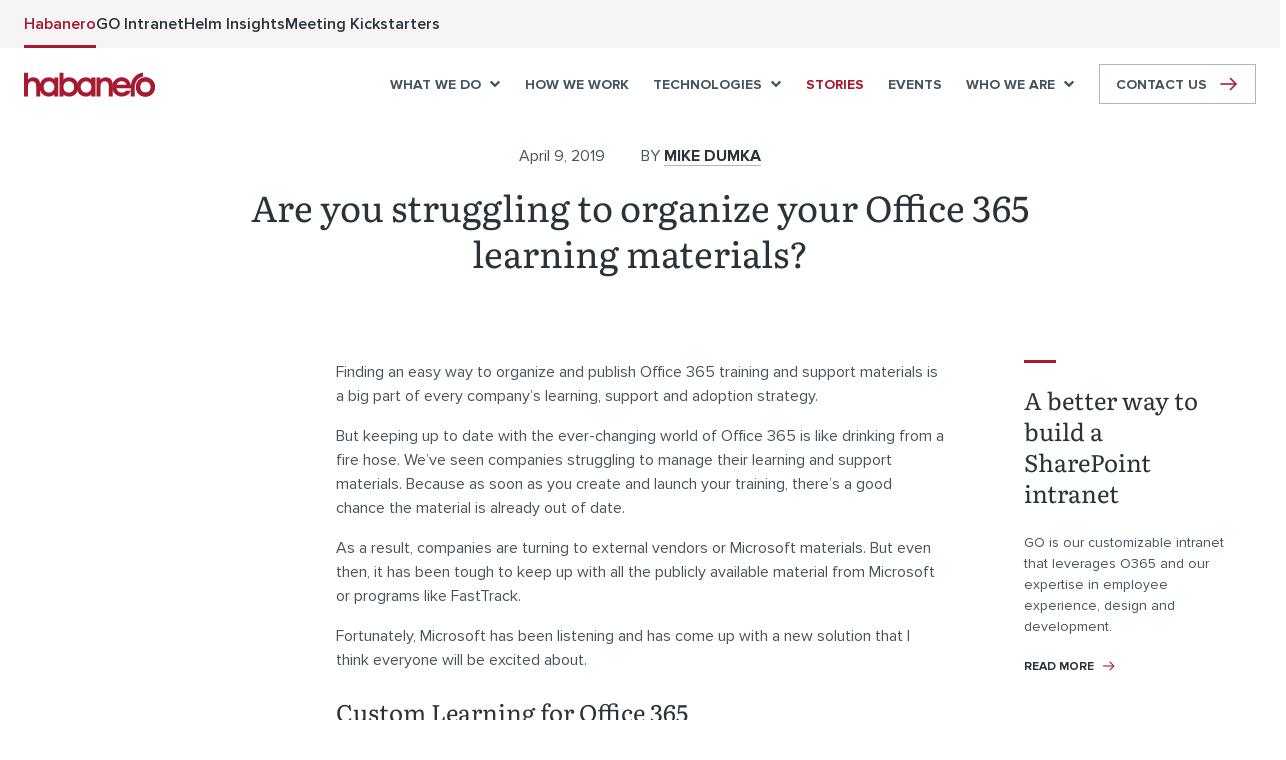

--- FILE ---
content_type: text/html; charset=utf-8
request_url: https://www.habaneroconsulting.com/stories/insights/2019/are-you-struggling-to-organize-your-office-365-learning-material
body_size: 35428
content:
<!DOCTYPE html><html class=no-js itemscope itemtype=http://schema.org/WebPage prefix=og:http://ogp.me/ns# lang=en><head><meta charset=utf-8><meta http-equiv=cleartype content=on><meta http-equiv=X-UA-Compatible content="IE=edge"><meta name=viewport content="width=device-width, initial-scale=1"><title>Are you struggling to organize your Office 365 learning materials? | Habanero Consulting Inc.</title><meta property=og:title content="Are you struggling to organize your Office 365 learning materials?"><meta name=twitter:title content="Are you struggling to organize your Office 365 learning materials?"><link rel=canonical href=https://www.habaneroconsulting.com/stories/insights/2019/are-you-struggling-to-organize-your-office-365-learning-material><meta property=og:url content=https://www.habaneroconsulting.com/stories/insights/2019/are-you-struggling-to-organize-your-office-365-learning-material><meta name=twitter:url content=https://www.habaneroconsulting.com/stories/insights/2019/are-you-struggling-to-organize-your-office-365-learning-material><meta property=og:site_name content="Habanero Consulting Inc."><meta property=og:type content=website><meta name=twitter:card content=summary_large_image><meta name=twitter:site content=@habaneroconsult><meta name=description content="Finding an easy way to organize and publish Office 365 training and support materials is a big part of every company’s learning, support and adoption strategy"><meta property=og:description content="Finding an easy way to organize and publish Office 365 training and support materials is a big part of every company’s learning, support and adoption strategy"><meta name=twitter:description content="Finding an easy way to organize and publish Office 365 training and support materials is a big part of every company’s learning, support and adoption strategy"><meta property=og:image content="https://cdn.habaneroconsulting.com/-/media/project/habanero/content/insights/2019/_h0a8037.jpg?la=en&amp;mh=630&amp;mw=1200&amp;modified=20190411174234&amp;hash=2581E2FD7F1020B774C61C2311A4D5A31DBB7C75"><meta name=twitter:image content="https://cdn.habaneroconsulting.com/-/media/project/habanero/content/insights/2019/_h0a8037.jpg?la=en&amp;mh=630&amp;mw=1200&amp;modified=20190411174234&amp;hash=2581E2FD7F1020B774C61C2311A4D5A31DBB7C75"><link rel="shortcut icon" type=image/x-icon href=https://cdn.habaneroconsulting.com/Content/Habanero/images/favicon/favicon.ico><link rel=dns-prefetch href=//cdn.habaneroconsulting.com><link rel=dns-prefetch href=//www.googletagmanager.com><link rel=dns-prefetch href=//www.google-analytics.com><link rel=dns-prefetch href=//s7.addthis.com><!--[if lt IE 9]><script src=/Scripts/Habanero/Vendor/html5shiv/html5shiv.min.js></script><![endif]--><meta name=VIcurrentDateTime content=639044434581603629><script id=visitoridentification>function subscribeEvent(n,t,i){document.addEventListener?document.addEventListener(n,t,i):document.attachEvent&&document.attachEvent(n,t,i)}function unsubscribeEvent(n,t,i){document.removeEventListener?document.removeEventListener(n,t,i):document.detachEvent&&document.detachEvent(n,t,i)}function startActivityHandler(){unsubscribeEvent("touchstart",arguments.callee,!1);document.documentElement.onmousemove=null;!0&&timeoutSleep(0,placeCssAspxRequest)}function placeCheckerRequest(){var t=getMetatagContent(),n=document.createElement("link");n.setAttribute("rel","stylesheet");n.setAttribute("type","text/css");n.setAttribute("href","/layouts/system/VIChecker.aspx?tstamp="+t);document.getElementsByTagName("head")[0].appendChild(n)}function placeCssAspxRequest(){st1="/layouts/system/Visitor";st2="Identification";st3="CSS.aspx?"+(new Date).getTime();var n=document.createElement("link");n.setAttribute("rel","stylesheet");n.setAttribute("type","text/css");n.setAttribute("href",st1+st2+st3);document.getElementsByTagName("head")[0].appendChild(n);timeoutSleep(3e4,placeCheckerRequest)}function timeoutSleep(n,t){window.setTimeout(function(){t()},n)}function getMetatagContent(){for(var t=document.getElementsByTagName("meta"),n=0;n<t.length;n++)if(t[n].getAttribute("name")=="VIcurrentDateTime")return t[n].getAttribute("content");return""}document.documentElement.onmousemove=startActivityHandler;subscribeEvent("touchstart",startActivityHandler,!1)</script><script>window.webpack_public_path='https://cdn.habaneroconsulting.com/Scripts/Habanero/';</script><style id=critical-css>@keyframes backgroundPositionPulse{30%{background-position:right 16px center}65%{background-position:right 12px center}to{background-position:right 16px center}}@keyframes backgroundPositionPulseLarger{30%{background-position:right 24px center}65%{background-position:right 20px center}to{background-position:right 24px center}}@keyframes translatePulse{0%{transform:translate(0)}50%{transform:translate(4px)}to{transform:translate(0)}}:root{--theme:habanero;--color-primary:#a71930;--color-primary-dark:#a9172d;--color-red:#a71930;--color-red-dark:#a9172d;--color-blue:#6fafb7;--color-blue-alert:#eff6f7;--color-blue-dark:#20707f;--color-green:#d7e923;--color-green-alert:#fbfde9;--color-green-dark:#a1af00;--color-pink-alert:#fdecf5;--color-pink-light:#e4bac1;--color-pink:#e23d95;--color-pink-dark:#ae0068;--color-orange:#f26522;--color-orange-alert:#fdf1ec;--color-orange-dark:#ba3400;--color-white:#fff;--color-white-25:hsla(0,0%,100%,0.25);--color-grey-offwhite:#f5f5f5;--color-grey-light:#e3e6e8;--color-soft-grey:#b0b7bc;--color-slate-grey:#455560;--color-slate-grey-dark:#293339;--color-slate-grey-darker:#171e22;--color-black:#000;--color-black-15:rgba(0,0,0,0.15);--color-black-25:rgba(0,0,0,0.25);--color-story-background-color:#deedf0;--font-family-primary:proxima-nova,Arial,sans-serif;--font-family-secondary:Literata,Georgia,serif;--font-weight-light:300;--font-weight-normal:400;--font-weight-semibold:600;--font-weight-bold:700}html{overflow-y:scroll}body{font-family:proxima-nova,Arial,sans-serif;font-size:14px;font-size:.875rem;line-height:1.5;-webkit-font-smoothing:antialiased;color:#455560;margin:0;overflow:visible}@media (min-width:60rem){body{font-size:1rem}}@media (min-width:94rem){body{font-size:1.125rem}}.body--no-scroll{position:fixed}.wrapper{overflow:hidden}main:focus{outline:0}img{height:auto;max-width:100%}button,input,select,textarea{font-family:proxima-nova,Arial,sans-serif}h1,h2,h3,h4,h5,h6{color:#293339}.u-h1,h1{line-height:1.3;font-size:28px;font-size:1.75rem;line-height:1.2;font-family:Literata,Georgia,serif;font-weight:400}@media (min-width:60rem){.u-h1,h1{line-height:1.3;font-size:2.25rem}}@media (min-width:94rem){.u-h1,h1{line-height:1.2;font-size:3rem}}.u-h2,h2{font-size:28px;font-size:1.75rem;line-height:1.3;font-family:Literata,Georgia,serif;font-weight:400;margin:2rem 0 1rem}@media (min-width:60rem){.u-h2,h2{line-height:1.3;font-size:2rem}}@media (min-width:94rem){.u-h2,h2{line-height:1.3;font-size:2.25rem;margin:2rem 0 1.5rem}}.u-h25{font-size:20px;font-size:1.25rem;line-height:1.3;font-family:Literata,Georgia,serif;font-weight:400;margin:2rem 0 1rem}@media (min-width:60rem){.u-h25{font-size:1.375rem}}@media (min-width:94rem){.u-h25{line-height:1.3;font-size:1.75rem;margin:2rem 0 1.5rem}}.u-h3,h3{font-size:20px;font-size:1.25rem;line-height:1.3;font-family:Literata,Georgia,serif;font-weight:400;margin:1.5rem 0 1rem}@media (min-width:60rem){.u-h3,h3{font-size:1.5rem}}@media (min-width:94rem){.u-h3,h3{font-size:1.5rem;margin-top:2rem}}.u-h4,h4{font-size:18px;font-size:1.125rem;line-height:1.4;font-family:Literata,Georgia,serif;font-weight:400;margin:1.5rem 0 1rem}@media (min-width:60rem){.u-h4,h4{font-size:1.25rem}}@media (min-width:94rem){.u-h4,h4{font-size:1.25rem;margin-top:2rem}}.u-h5,h5{font-size:12px;font-size:.75rem;line-height:1.4;font-family:Literata,Georgia,serif;font-weight:400}@media (min-width:60rem){.u-h5,h5{font-size:.875rem}}blockquote{font-family:Literata,Georgia,serif;margin:2rem}.summary{font-size:16px;font-size:1rem;font-weight:300;line-height:1.4}@media (min-width:60rem){.summary{font-size:1.25rem}}@media (min-width:94rem){.summary{font-size:1.375rem}}ol,p,ul{margin-bottom:1rem;margin-top:1rem}li:not([class]){margin:.5rem 0}.body--modal-active{overflow:hidden}a{box-shadow:inset 0 -1px 0 #b0b7bc;color:#293339;text-decoration:none}a:hover{box-shadow:inset 0 -1px 0 #293339}@media (prefers-reduced-motion:no-preference){a{transition:all 75ms ease-in}}a:focus,a:hover{color:#293339}.filter-button{font-size:13px;font-size:.8125rem;-moz-osx-font-smoothing:grayscale;-webkit-font-smoothing:antialiased;font-weight:600;line-height:1.5;background-color:transparent;border:0;border-radius:0;color:#455560;cursor:pointer;display:block;margin-bottom:-1px;padding:1rem .3125rem;position:relative;text-transform:uppercase}@media (min-width:0){.filter-button{letter-spacing:-.5px}}@media (min-width:375px){.filter-button{letter-spacing:0;padding-left:.5625rem;padding-right:.5625rem}}@media (min-width:48rem){.filter-button{padding-left:.75rem;padding-right:.75rem}}@media (min-width:60rem){.filter-button{font-size:1rem}}.filter-button:after{border-bottom:3px solid transparent;bottom:0;content:"";height:0;left:5px;left:.3125rem;position:absolute;right:5px;right:.3125rem}@media (min-width:375px){.filter-button:after{left:.5625rem;right:.5625rem}}@media (min-width:48rem){.filter-button:after{left:.75rem;right:.75rem}}.filter-button.u-active,.filter-button:hover,.u-on-hover>.filter-button{color:#a71930}.filter-button.u-active:after,.filter-button:hover:after,.u-on-hover>.filter-button:after{border-bottom-color:#a71930}.filter-button:focus{color:#a71930;outline:none}.filter-button--has-flyout{background-image:url("data:image/svg+xml;charset=utf-8,%3Csvg stroke='%23293339' width='10' height='7' viewBox='0 0 10 7' xmlns='http://www.w3.org/2000/svg'%3E %3Cpath d='M8 2L5 5 2 2' stroke-width='2' fill='none' stroke-linecap='square'/%3E %3C/svg%3E");background-position:calc(100% - .5rem) 50%;background-repeat:no-repeat;background-size:10px 7px;padding-right:1.3125rem}@media (min-width:375px){.filter-button--has-flyout{padding-right:1.5625rem}}@media (min-width:48rem){.filter-button--has-flyout{padding-right:1.75rem}}.filter-button--has-flyout.u-active,.u-on-hover>.filter-button--has-flyout{background-image:url("data:image/svg+xml;charset=utf-8,%3Csvg stroke='%23a71930' width='10' height='7' viewBox='0 0 10 7' xmlns='http://www.w3.org/2000/svg'%3E %3Cpath d='M8 2L5 5 2 2' stroke-width='2' fill='none' stroke-linecap='square'/%3E %3C/svg%3E");background-repeat:no-repeat}.full-width-alert{background-color:#a71930;color:#fff;padding:10px;position:relative}@media (prefers-reduced-motion:no-preference){.full-width-alert{transition:background-color 125ms ease-in}}.full-width-alert:active{background-color:#a9172d}.full-width-alert__inner-container{margin-left:auto;margin-right:auto;max-width:1312px;max-width:82rem;padding-left:1.5rem;padding-right:1.5rem;display:flex;flex-direction:row;justify-content:center}.full-width-alert__icon{display:block;height:16px;margin-right:.5rem;margin-top:2px;transform-origin:center top;width:17px}@media (prefers-reduced-motion:no-preference){.full-width-alert__icon{animation:bellshake .7s cubic-bezier(.36,.07,.19,.97) both}}@media (prefers-reduced-motion:no-preference){.full-width-alert:focus .full-width-alert__icon,.full-width-alert:hover .full-width-alert__icon{animation:bellshake-hover .7s cubic-bezier(.36,.07,.19,.97) both}}.full-width-alert__text{font-size:14px;font-size:.875rem;font-weight:600}.full-width-alert__text>:first-child{margin-top:0}.full-width-alert__text>:last-child{margin-bottom:0}.full-width-alert a:not([class]),.full-width-alert a:not([class]):active,.full-width-alert a:not([class]):focus,.full-width-alert a:not([class]):hover,.full-width-alert a:not([class]):visited{color:#fff}.full-width-alert a:not([class]):focus,.full-width-alert a:not([class]):hover{box-shadow:inset 0 -1px 0 #fff}.full-width-alert a:not([class]):only-of-type:before{bottom:0;content:"";display:block;left:0;position:absolute;right:0;top:0}@keyframes bellshake{0%{transform:rotate(0)}15%{transform:rotate(8deg)}30%{transform:rotate(-8deg)}45%{transform:rotate(4deg)}60%{transform:rotate(-4deg)}75%{transform:rotate(2deg)}85%{transform:rotate(-2deg)}92%{transform:rotate(1deg)}to{transform:rotate(0)}}@keyframes bellshake-hover{0%{transform:rotate(0)}15%{transform:rotate(8deg)}30%{transform:rotate(-8deg)}45%{transform:rotate(4deg)}60%{transform:rotate(-4deg)}75%{transform:rotate(2deg)}85%{transform:rotate(-2deg)}92%{transform:rotate(1deg)}to{transform:rotate(0)}}.lazyload,.lazyloading{opacity:0}.lazyloaded{opacity:1}.lazyload--fade{transition:opacity 125ms ease-in}.logo{background-image:url("data:image/svg+xml;charset=utf-8,%3Csvg fill='%23a71930' width='162' height='30' viewBox='0 0 162 30' xmlns='http://www.w3.org/2000/svg'%3E%3Cg fill-rule='evenodd'%3E%3Cpath d='M30.96 11.062c-3.795 0-6.722 3.17-6.722 6.997 0 3.828 2.927 7 6.723 7 3.708 0 6.543-3.172 6.543-7 0-3.83-2.835-6.998-6.542-6.998m11.482-4.666v23.33H37.32v-2.43C36.36 28.554 33.843 30 30.777 30c-6.54 0-11.482-4.94-11.482-11.94 0-6.998 4.942-11.945 11.482-11.945 3.02 0 5.58 1.45 6.54 2.708V6.396h5.124M55.358 25.06c3.98 0 6.634-2.983 6.634-7 0-4.018-2.654-6.998-6.634-6.998-3.976 0-6.588 2.98-6.588 6.997 0 4.017 2.612 7 6.588 7M43.83 29.725V.56h5.033v8.263c1.42-1.59 3.887-2.707 6.725-2.707 6.813 0 11.344 4.666 11.344 11.943 0 7.278-4.53 11.94-11.344 11.94-3.02 0-5.262-1.26-6.725-2.704v2.43H43.83'/%3E%3Cpath d='M76.84 11.062c-3.8 0-6.726 3.17-6.726 6.997 0 3.828 2.927 7 6.727 7 3.704 0 6.54-3.172 6.54-7 0-3.83-2.836-6.998-6.54-6.998m11.48-4.666v23.33h-5.123v-2.43C82.235 28.554 79.72 30 76.655 30c-6.54 0-11.48-4.94-11.48-11.94 0-6.998 4.94-11.945 11.48-11.945 3.022 0 5.58 1.45 6.542 2.708V6.396h5.123M89.703 6.396h5.037v2.66c1.045-1.396 3.098-2.94 6.258-2.94 5.673 0 8.783 3.406 8.783 9.607v14.002h-5.03V16.847c0-4.106-1.688-5.88-4.984-5.88-3.297 0-5.026 2.427-5.026 5.88v12.878h-5.037V6.395M0 .522h5.036v8.535c1.046-1.397 3.1-2.942 6.26-2.942 5.672 0 8.784 3.407 8.784 9.608v14.002h-5.033V16.847c0-4.106-1.69-5.88-4.984-5.88-3.296 0-5.027 2.427-5.027 5.88v12.878H0V.522'/%3E%3Cpath d='M114.598 15.168h12.17c-.736-2.42-3.202-4.38-6.084-4.378-2.88-.002-5.356 1.96-6.086 4.378m-.23 4.578c.55 2.944 3.16 5.322 6.45 5.322 2.335 0 4.21-.747 5.17-2.24h5.987c-1.55 4.245-5.986 7.086-11.157 7.086-6.634 0-11.75-5.31-11.75-11.94 0-6.632 5.116-11.945 11.616-11.945 6.49-.002 11.615 5.312 11.615 11.945 0 .607-.046 1.21-.14 1.77h-17.79M150.19 25.06c3.932 0 6.576-2.844 6.576-6.902 0-4.064-2.644-6.933-6.576-6.933-3.933 0-6.6 2.87-6.6 6.933 0 4.058 2.667 6.902 6.6 6.902m0-18.78c6.766 0 11.698 5.066 11.698 11.878 0 6.817-4.932 11.842-11.698 11.842-6.774 0-11.728-5.025-11.728-11.842 0-6.812 4.954-11.88 11.728-11.88'/%3E%3Cpath d='M150.19 25.06c3.932 0 6.576-2.844 6.576-6.902 0-4.064-2.644-6.933-6.576-6.933-3.933 0-6.6 2.87-6.6 6.933 0 4.058 2.667 6.902 6.6 6.902m0-18.78c6.766 0 11.698 5.066 11.698 11.878 0 6.817-4.932 11.842-11.698 11.842-6.774 0-11.728-5.025-11.728-11.842 0-6.812 4.954-11.88 11.728-11.88'/%3E%3Cpath d='M137.025 19.344c.003-.426 0-.85 0-1.285 0-6.49 4.253-11.83 10.23-12.883V.097c-10.23 1.986-15.85 9.477-15.264 20.583l.003 9.158h5.032V20.49c-.007-.39-.008-.77 0-1.146'/%3E%3C/g%3E%3C/svg%3E");background-repeat:no-repeat;background-size:120px 22px;background-color:transparent;border:0;color:transparent;font:0/0 a;text-shadow:none;display:inline-block;height:22px;width:120px}.logo,.logo:focus,.logo:hover{box-shadow:none}.logo:focus,.logo:hover{background-color:transparent}@media (min-width:60rem){.logo{background-size:131px 25px;height:25px;width:131px}}@media (min-width:82rem){.logo{background-size:162px 30px;height:30px;width:162px}}.modal{z-index:3000;-webkit-overflow-scrolling:touch;background-color:#fff;bottom:0;left:0;overflow-y:auto;position:fixed;right:0;top:0}@media (min-width:60rem){.modal{align-items:center;background-image:linear-gradient(90deg,#fff 57%,#e3e6e8 0);flex-direction:column;justify-content:center}}.modal--active{display:flex}.modal__container{display:flex;flex-direction:column;position:relative;width:100%}@media (min-width:82rem){.modal__container{max-width:82rem}}.modal__button{background-image:url("data:image/svg+xml;charset=utf-8,%3Csvg fill='%23293339' width='24' height='24' viewBox='0 0 24 24' xmlns='http://www.w3.org/2000/svg'%3E %3Cpath d='M21.738.213L12 9.95 2.263.213C1.98-.07 1.52-.07 1.238.213L.213 1.237c-.284.284-.284.743 0 1.025L9.95 12 .214 21.737c-.284.283-.284.742 0 1.025l1.024 1.025c.284.282.743.282 1.025 0L12 14.05l9.737 9.737c.283.282.742.283 1.025 0l1.025-1.025c.283-.283.283-.742 0-1.025L14.05 12l9.737-9.738c.284-.283.284-.742 0-1.025L22.763.213c-.283-.284-.743-.284-1.025 0z' fill-rule='evenodd'/%3E %3C/svg%3E");background-repeat:no-repeat;background-size:24px 24px;background-color:transparent;border:0;color:transparent;font:0/0 a;text-shadow:none;cursor:pointer;height:24px;position:absolute;right:24px;right:1.5rem;top:24px;top:1.5rem;width:24px;z-index:10}@media (min-width:60rem){.modal__button{right:2.5rem;top:.5rem}}.modal__button:focus,.modal__button:hover{background-image:url("data:image/svg+xml;charset=utf-8,%3Csvg fill='%23a71930' width='24' height='24' viewBox='0 0 24 24' xmlns='http://www.w3.org/2000/svg'%3E %3Cpath d='M21.738.213L12 9.95 2.263.213C1.98-.07 1.52-.07 1.238.213L.213 1.237c-.284.284-.284.743 0 1.025L9.95 12 .214 21.737c-.284.283-.284.742 0 1.025l1.024 1.025c.284.282.743.282 1.025 0L12 14.05l9.737 9.737c.283.282.742.283 1.025 0l1.025-1.025c.283-.283.283-.742 0-1.025L14.05 12l9.737-9.738c.284-.283.284-.742 0-1.025L22.763.213c-.283-.284-.743-.284-1.025 0z' fill-rule='evenodd'/%3E %3C/svg%3E");background-repeat:no-repeat}.modal__button:active{background-image:url("data:image/svg+xml;charset=utf-8,%3Csvg fill='%23a9172d' width='24' height='24' viewBox='0 0 24 24' xmlns='http://www.w3.org/2000/svg'%3E %3Cpath d='M21.738.213L12 9.95 2.263.213C1.98-.07 1.52-.07 1.238.213L.213 1.237c-.284.284-.284.743 0 1.025L9.95 12 .214 21.737c-.284.283-.284.742 0 1.025l1.024 1.025c.284.282.743.282 1.025 0L12 14.05l9.737 9.737c.283.282.742.283 1.025 0l1.025-1.025c.283-.283.283-.742 0-1.025L14.05 12l9.737-9.738c.284-.283.284-.742 0-1.025L22.763.213c-.283-.284-.743-.284-1.025 0z' fill-rule='evenodd'/%3E %3C/svg%3E");background-repeat:no-repeat}.js noscript,.no-js .lazyload,.no-js .newsletter-signup-panel{display:none}.skip-link{font-size:16px;font-size:1rem;border:0;clip:rect(0,0,0,0);height:1px;margin:-1px;overflow:hidden;padding:0;position:absolute;visibility:visible;white-space:nowrap;width:1px}.skip-link,.skip-link:active,.skip-link:focus,.skip-link:hover,.skip-link:visited{color:#293339}.skip-link:focus{display:block;height:24px;height:1.5rem;line-height:24px;line-height:1.5rem;position:static;text-align:center;text-decoration:none;width:100%}.panel{background-position:50% 50%;background-repeat:no-repeat;background-size:cover;position:relative}.panel:after{clear:both;content:"";display:table}.panel--dark,.panel--dark a:not([class]),.panel--dark a:not([class]):active,.panel--dark a:not([class]):focus,.panel--dark a:not([class]):hover,.panel--dark a:not([class]):visited,.panel--dark h1,.panel--dark h2,.panel--dark h3,.panel--dark h4,.panel--dark h5,.panel--dark h6,.panel--pink,.panel--pink a:not([class]),.panel--pink a:not([class]):active,.panel--pink a:not([class]):focus,.panel--pink a:not([class]):hover,.panel--pink a:not([class]):visited,.panel--pink h1,.panel--pink h2,.panel--pink h3,.panel--pink h4,.panel--pink h5,.panel--pink h6,.panel--red,.panel--red a:not([class]),.panel--red a:not([class]):active,.panel--red a:not([class]):focus,.panel--red a:not([class]):hover,.panel--red a:not([class]):visited,.panel--red h1,.panel--red h2,.panel--red h3,.panel--red h4,.panel--red h5,.panel--red h6{color:#fff}.panel--dark{background-color:#293339}.panel--light{background-color:#f5f5f5;color:#293339}.panel--blue{background-color:#6fafb7;color:#293339}.panel--green{background-color:#d7e923;color:#293339}.panel--pink{background-color:#e23d95}.panel--orange{background-color:#f26522;color:#000}.panel--red{background-color:#a71930}.panel--text-alignment-left{text-align:left!important}.panel--text-alignment-center{text-align:center!important}.panel--text-alignment-right{text-align:right!important}.panel__picture{background-image:url("data:image/svg+xml;charset=utf-8,%3Csvg stroke='%23455560' width='62' height='62' viewBox='0 0 62 62' xmlns='http://www.w3.org/2000/svg'%3E %3Cg stroke-width='2' fill='none' fill-rule='evenodd' stroke-linecap='round' stroke-linejoin='round'%3E %3Cpath d='M9 45l10-10 12 8 12-12 10 6'/%3E %3Cpath d='M61 61H1V1h60z'/%3E %3Cpath d='M53 53H9V9h44z'/%3E %3Cpath d='M25 24c0-2.76 2.24-5 5-5s5 2.24 5 5-2.24 5-5 5-5-2.24-5-5z'/%3E %3C/g%3E %3C/svg%3E");background-position:50% 50%;background-repeat:no-repeat;background-size:62px 62px;background-color:#293339;left:0;overflow:hidden;padding-top:52.53333%;position:absolute;right:0;top:0;width:100%}.panel__picture.lazyloaded-image{background-color:transparent;background-image:none}@media (min-width:36rem){.panel__picture{padding-top:37.84722%}}.panel__picture--position-middle-center .panel__image,.panel__picture .panel__image{object-position:center center}.panel__picture--position-top-center .panel__image{object-position:center top}.panel__picture--position-bottom-center .panel__image{object-position:center bottom}.panel__picture--position-top-left .panel__image{object-position:left top}.panel__picture--position-middle-left .panel__image{object-position:left center}.panel__picture--position-bottom-left .panel__image{object-position:left bottom}.panel__picture--position-top-right .panel__image{object-position:right top}.panel__picture--position-middle-right .panel__image{object-position:right center}.panel__picture--position-bottom-right .panel__image{object-position:right bottom}.panel__image{display:block;height:100%;left:0;font-family:"object-fit:cover";object-fit:cover;position:absolute;top:0;width:100%}.panel__headline{font-size:28px;font-size:1.75rem;line-height:1.3;font-family:Literata,Georgia,serif;font-weight:400;margin-bottom:3rem;margin-top:0;position:relative;text-align:center}@media (min-width:60rem){.panel__headline{line-height:1.3;font-size:2rem}}@media (min-width:94rem){.panel__headline{line-height:1.3;font-size:2.25rem}}@media (min-width:48rem){.panel__headline{margin-bottom:5rem}}.panel__headline--hidden{border:0;clip:rect(0,0,0,0);height:1px;margin:-1px;overflow:hidden;padding:0;position:absolute;visibility:visible;white-space:nowrap;width:1px}.panel__headline--hidden:before{display:none}.panel--dark .panel__headline,.panel__headline .panel--pink,.panel__headline .panel--red{color:#fff}.panel__alternative-headline{font-size:16px;font-size:1rem;font-weight:300;line-height:1.4;text-align:center}@media (min-width:60rem){.panel__alternative-headline{font-size:1.25rem}}@media (min-width:94rem){.panel__alternative-headline{font-size:1.375rem}}.panel__container{margin-left:auto;margin-right:auto;max-width:1312px;max-width:82rem;padding-left:1.5rem;padding-right:1.5rem}.panel__row{display:flex;flex-wrap:wrap;list-style:none;margin:0;padding:0}@media (min-width:0){.panel__row{margin-left:-.25rem;margin-right:-.25rem}}@media (min-width:36rem){.panel__row{margin-left:-.5rem;margin-right:-.5rem}}@media (min-width:82rem){.panel__row{margin-left:-1rem;margin-right:-1rem}}.panel__column{box-sizing:border-box;min-height:1px;position:relative;flex:0 0 100%;max-width:100%;width:100%;padding-left:.25rem;padding-right:.25rem}@media (min-width:36rem){.panel__column{padding-left:.5rem;padding-right:.5rem}}@media (min-width:82rem){.panel__column{padding-left:1rem;padding-right:1rem}}@media (min-width:60rem){.panel__column{flex-basis:0;flex-grow:1;max-width:100%;width:auto}}.panel__list{list-style:none;margin:0;padding:0}.panel__text{margin-top:2rem}.panel__text,.panel__text p{font-size:14px;font-size:.875rem;line-height:1.5}@media (min-width:60rem){.panel__text,.panel__text p{font-size:1rem}}@media (min-width:94rem){.panel__text,.panel__text p{font-size:1.125rem}}.panel__placeholder{margin-left:-2.5rem;margin-right:-2.5rem}.panel__placeholder:empty{display:none}@media (min-width:60rem){.panel__placeholder{margin-left:0;margin-right:0}}.panel__button-container{margin-top:2rem;overflow:hidden;text-align:center}@media (min-width:48rem){.panel__button-container:after,.panel__button-container:before{border-bottom:1px solid #e3e6e8;content:"";display:inline-block;position:relative;vertical-align:middle;width:50%}.panel__button-container:before{margin-left:-50%;right:1rem}.panel__button-container:after{left:1rem;margin-right:-50%}}.header{z-index:1000;background-color:#fff;position:relative;width:100%}.header__container{margin-left:auto;margin-right:auto;max-width:1312px;max-width:82rem;align-items:center;display:flex;justify-content:space-between;padding:.5rem 1.5rem;position:relative}@media (min-width:48rem){.header__container{padding-bottom:1rem;padding-top:1rem}}@media (min-width:82rem){.header__container{padding-bottom:1.5rem;padding-top:1.5rem}}.headroom{background-color:#fff;left:0;max-width:100vw;position:fixed;top:0;transition:none;width:100%;will-change:transform;z-index:999}@media (prefers-reduced-motion:no-preference){.headroom{transition:box-shadow .35s ease-in-out,transform .35s ease-in-out}}.headroom--pinned{transform:translateY(0)}.headroom--unpinned{transform:translateY(-100%)}.headroom--not-top{box-shadow:0 .2px .7px rgba(0,0,0,.024),0 .5px 1.9px rgba(0,0,0,.035),0 1.2px 4.5px rgba(0,0,0,.046),0 4px 15px rgba(0,0,0,.07)}@media (min-width:1248px){.dropdown-navigation{display:block}}.dropdown-navigation__expand--level-1{background-color:transparent;border:0;cursor:pointer;margin-right:-1rem;padding:1rem}.dropdown-navigation__expand--level-1 .dropdown-navigation__expand-button{display:block;height:10px;overflow:hidden;position:relative;transform:rotate(0);transition:.25s ease-in-out;width:14px}.dropdown-navigation__expand--level-1 .dropdown-navigation__expand-icon{display:block;text-align:left;text-indent:-9999em}.dropdown-navigation__expand--level-1 .dropdown-navigation__expand-button:after,.dropdown-navigation__expand--level-1 .dropdown-navigation__expand-button:before,.dropdown-navigation__expand--level-1 .dropdown-navigation__expand-icon:after,.dropdown-navigation__expand--level-1 .dropdown-navigation__expand-icon:before{background-color:#293339;border-radius:2px;content:"";display:block;height:2px;left:0;opacity:1;position:absolute;transform:rotate(0);transition:125ms ease-in-out;width:14px}.dropdown-navigation__expand--level-1:focus .dropdown-navigation__expand-button:after,.dropdown-navigation__expand--level-1:focus .dropdown-navigation__expand-button:before,.dropdown-navigation__expand--level-1:focus .dropdown-navigation__expand-icon:after,.dropdown-navigation__expand--level-1:focus .dropdown-navigation__expand-icon:before,.dropdown-navigation__expand--level-1:hover .dropdown-navigation__expand-button:after,.dropdown-navigation__expand--level-1:hover .dropdown-navigation__expand-button:before,.dropdown-navigation__expand--level-1:hover .dropdown-navigation__expand-icon:after,.dropdown-navigation__expand--level-1:hover .dropdown-navigation__expand-icon:before{background-color:#a71930}.dropdown-navigation__expand--level-1:active .dropdown-navigation__expand-button:after,.dropdown-navigation__expand--level-1:active .dropdown-navigation__expand-button:before,.dropdown-navigation__expand--level-1:active .dropdown-navigation__expand-icon:after,.dropdown-navigation__expand--level-1:active .dropdown-navigation__expand-icon:before{background-color:#a9172d}.dropdown-navigation__expand--level-1 .dropdown-navigation__expand-button:before{top:0}.dropdown-navigation__expand--level-1 .dropdown-navigation__expand-icon:after,.dropdown-navigation__expand--level-1 .dropdown-navigation__expand-icon:before{top:4px}.dropdown-navigation__expand--level-1 .dropdown-navigation__expand-button:after{top:8px}.dropdown-navigation__expand--level-1-open .dropdown-navigation__expand-button:before{left:50%;top:18px;width:0}.dropdown-navigation__expand--level-1-open .dropdown-navigation__expand-icon:before{transform:rotate(45deg)}.dropdown-navigation__expand--level-1-open .dropdown-navigation__expand-icon:after{transform:rotate(-45deg)}.dropdown-navigation__expand--level-1-open .dropdown-navigation__expand-button:after{left:50%;top:18px;width:0}.dropdown-navigation__expand--level-2{background-color:transparent;border:0;color:transparent;height:48px;height:3rem;left:0;margin-left:-.5rem;margin-right:-.5rem;position:absolute;top:0;width:calc(100vw - 3rem)}.dropdown-navigation__expand--level-3{display:none}@media (min-width:1248px){.dropdown-navigation__expand{display:none}}.dropdown-navigation__link{font-size:14px;font-size:.875rem;-moz-osx-font-smoothing:grayscale;-webkit-font-smoothing:antialiased;font-weight:700;box-shadow:none;color:#455560;display:inline-block;position:relative}@media (min-width:1248px){.dropdown-navigation__link{z-index:2}}.dropdown-navigation__link:hover{background-color:transparent;box-shadow:none;color:#a71930;outline:transparent}.dropdown-navigation__link--level-1{display:block;text-transform:uppercase}@media (min-width:36rem){.dropdown-navigation__link--level-1{display:inline-block}}.dropdown-navigation__link--level-2.dropdown-navigation__link--has-children{border-bottom:1px solid #e3e6e8;margin-bottom:1rem;padding-bottom:1rem;text-transform:uppercase}@media (min-width:1248px){.dropdown-navigation__link--level-2{display:block}.dropdown-navigation__link--level-2.dropdown-navigation__link--is-current:after{display:none}.dropdown-navigation__link--level-2[href]:focus,.dropdown-navigation__link--level-2[href]:hover{color:#a71930}}.dropdown-navigation__link--label{text-transform:uppercase}.dropdown-navigation__link--button{margin-bottom:0!important;margin-top:0!important}.dropdown-navigation__link-description{color:#171e22;font-weight:400;text-transform:none}.dropdown-navigation__link-description--level-1{display:none}.dropdown-navigation__link-text--level-2{display:inline-block;font-size:15px}.dropdown-navigation__link-text--is-current{-moz-osx-font-smoothing:grayscale;-webkit-font-smoothing:antialiased;font-weight:700;color:#a71930}@media (min-width:1248px){.dropdown-navigation__link-text--has-current-child{-moz-osx-font-smoothing:grayscale;-webkit-font-smoothing:antialiased;font-weight:700;color:#a71930}}@media (min-width:1248px){.u-on-hover.dropdown-navigation__item--has-children:not(.button) .dropdown-navigation__link-text--level-1:after,.u-on-hover.dropdown-navigation__item--has-children:not(.button) .dropdown-navigation__link-text--level-1:before{content:"";cursor:default;pointer-events:none;position:absolute}.u-on-hover.dropdown-navigation__item--has-children:not(.button) .dropdown-navigation__link-text--level-1:before{border-color:#e3e6e8 transparent;border-style:solid;border-width:0 13px 13px;right:-7px;top:25px}.u-on-hover.dropdown-navigation__item--has-children:not(.button) .dropdown-navigation__link-text--level-1:after{border-color:#fff transparent;border-style:solid;border-width:0 12px 12px;right:-6px;top:27px}}@media (min-width:1248px){.u-on-hover .dropdown-navigation__flyout .dropdown-navigation__link-text--level-1:after,.u-on-hover .dropdown-navigation__flyout .dropdown-navigation__link-text--level-1:before{display:none}}.dropdown-navigation__link-cta-container{align-items:flex-end;display:flex;flex-grow:1}@media (min-width:1248px){.dropdown-navigation__link-cta-container{flex-grow:0}}.dropdown-navigation__link-cta{margin-top:2rem!important}.dropdown-navigation__icon{display:none}.dropdown-navigation__icon--level-2{height:auto;max-width:25px}.dropdown-navigation__list{background:#fff;left:0;list-style:none;margin:0;padding:0;text-align:left}@media (min-width:1248px){.dropdown-navigation__list{align-items:center;box-shadow:none;position:relative;text-align:left;top:auto}}.dropdown-navigation__expand--level-1-open+.dropdown-navigation__list{display:block}@media (min-width:1248px){.dropdown-navigation__expand--level-1-open+.dropdown-navigation__list{display:flex}}.dropdown-navigation__list--level-1{align-items:start;box-shadow:0 .125rem .375rem -.125rem rgba(0,0,0,.15);display:none;max-height:calc(100vh - 56px);overflow-y:scroll;position:absolute;right:0;top:56px;top:3.5rem}.headroom--top .dropdown-navigation__list--level-1{max-height:calc(100vh - 104px)}@media (min-width:48rem){.dropdown-navigation__list--level-1{top:4rem}}@media (min-width:1248px){.dropdown-navigation__list--level-1{align-items:center;box-shadow:none;display:flex;max-height:none;overflow-y:visible;position:relative;top:auto}}.dropdown-navigation__list--level-2{display:grid;grid-gap:1.5rem;grid-template-columns:1fr;padding:1.5rem}@media (min-width:36rem){.dropdown-navigation__list--level-2{grid-template-columns:1fr 1fr}}@media (min-width:1248px){.dropdown-navigation__list--level-2{align-items:start;grid-auto-rows:min-content;grid-template-columns:repeat(2,15rem);margin:0;padding:2rem}}.dropdown-navigation__list--level-3{grid-gap:1.5rem;grid-template-columns:repeat(auto-fit,minmax(13rem,1fr))}.dropdown-navigation__item{border-bottom:1px solid #e3e6e8;padding:1rem 0}@media (min-width:1248px){.dropdown-navigation__item{border-bottom:0;padding:0}}.dropdown-navigation__item--level-1{margin:0 2rem;position:relative}@media (min-width:1248px){.dropdown-navigation__item--level-1{margin:0;position:unset}}@media (min-width:1248px){.dropdown-navigation__item--level-1:not(:first-child){margin-left:1.5rem}}@media (min-width:82rem){.dropdown-navigation__item--level-1:not(:first-child){margin-left:2rem}}.dropdown-navigation__item--has-children .dropdown-navigation__link--is-current,.dropdown-navigation__item--has-children .dropdown-navigation__link--level-1{padding-right:20px}.dropdown-navigation__item--has-children .dropdown-navigation__link--has-current-child:after,.dropdown-navigation__item--has-children .dropdown-navigation__link--is-current:after,.dropdown-navigation__item--has-children .dropdown-navigation__link--level-1:after{background-position:50%;background-size:12px 8px;box-sizing:border-box;content:"";display:block;height:8px;position:absolute;right:0;top:30%;transition:none;width:12px}@media (prefers-reduced-motion:no-preference){.dropdown-navigation__item--has-children .dropdown-navigation__link--has-current-child:after,.dropdown-navigation__item--has-children .dropdown-navigation__link--is-current:after,.dropdown-navigation__item--has-children .dropdown-navigation__link--level-1:after{transition:transform .15s ease-in-out}}.dropdown-navigation__item--has-children .dropdown-navigation__link--level-2:after{content:none}.dropdown-navigation__item--has-children.u-on-hover .dropdown-navigation__link--level-1{color:#a71930}.dropdown-navigation__item--has-children.u-on-hover .dropdown-navigation__link--level-1:after{background-image:url("data:image/svg+xml;charset=utf-8,%3Csvg stroke='%23a71930' width='10' height='7' viewBox='0 0 10 7' xmlns='http://www.w3.org/2000/svg'%3E %3Cpath d='M8 2L5 5 2 2' stroke-width='2' fill='none' stroke-linecap='square'/%3E %3C/svg%3E");background-repeat:no-repeat;transform:rotate(-180deg)}.dropdown-navigation__item--has-children .dropdown-navigation__link--level-1:after{background-image:url("data:image/svg+xml;charset=utf-8,%3Csvg stroke='%23455560' width='10' height='7' viewBox='0 0 10 7' xmlns='http://www.w3.org/2000/svg'%3E %3Cpath d='M8 2L5 5 2 2' stroke-width='2' fill='none' stroke-linecap='square'/%3E %3C/svg%3E");background-repeat:no-repeat}.dropdown-navigation__item--has-children .dropdown-navigation__link--has-current-child:after,.dropdown-navigation__item--has-children .dropdown-navigation__link--is-current:after{background-image:url("data:image/svg+xml;charset=utf-8,%3Csvg stroke='%23a71930' width='10' height='7' viewBox='0 0 10 7' xmlns='http://www.w3.org/2000/svg'%3E %3Cpath d='M8 2L5 5 2 2' stroke-width='2' fill='none' stroke-linecap='square'/%3E %3C/svg%3E");background-repeat:no-repeat}@media (min-width:1248px){.dropdown-navigation__item--has-2-children.dropdown-navigation__item--level-1>.dropdown-navigation__flyout>.dropdown-navigation__list{grid-template-columns:15rem 30rem}.dropdown-navigation__item--has-4-children>.dropdown-navigation__flyout>.dropdown-navigation__list{grid-template-columns:repeat(auto-fit,15rem)}}.dropdown-navigation__item--level-2{border-bottom:0;padding:0}.dropdown-navigation__item--level-3{border-bottom:0;padding:.5rem 0}@media (min-width:1248px){.dropdown-navigation__item--level-3{padding:0}}.dropdown-navigation__item--current .dropdown-navigation__flyout{display:block}@media (min-width:1248px){.dropdown-navigation__item--current .dropdown-navigation__flyout{display:none}}.dropdown-navigation__flyout{background-color:#fff;margin-left:-2rem;margin-top:0;width:100vw}@media (min-width:1248px){.dropdown-navigation__flyout{border:1px solid #e3e6e8;box-shadow:0 0 .4px rgba(0,0,0,.014),0 0 1px rgba(0,0,0,.02),0 0 1.9px rgba(0,0,0,.025),0 0 3.4px rgba(0,0,0,.03),0 0 6.3px rgba(0,0,0,.036),0 0 15px rgba(0,0,0,.05);display:none;grid-template-columns:366px auto;margin-bottom:0;margin-top:1rem;min-height:17rem;position:absolute;right:0;top:2rem;width:auto;z-index:1}.dropdown-navigation__flyout .dropdown-navigation__flyout{box-shadow:none}}.dropdown-navigation__flyout--open{margin-top:1rem}@media (min-width:1248px){.dropdown-navigation__flyout--open{margin-top:0}}.dropdown-navigation__flyout--open .dropdown-navigation__link--level-1,.dropdown-navigation__flyout--open .dropdown-navigation__list--level-2{display:grid!important}.dropdown-navigation__flyout .dropdown-navigation__icon{display:inline-block;margin-right:1rem}.dropdown-navigation__flyout .dropdown-navigation__icon--cta{margin-bottom:1rem;margin-right:0}.dropdown-navigation__flyout .dropdown-navigation__link{align-items:center;display:flex;text-align:left}.dropdown-navigation__flyout .dropdown-navigation__link--level-1{align-items:center;background-color:#f5f5f5;background-image:none;border-right:1px solid #e3e6e8;box-sizing:border-box;cursor:default;display:none;grid-gap:1rem;grid-template-columns:auto;height:100%;padding:2rem;width:100%}@media (min-width:1248px){.dropdown-navigation__flyout .dropdown-navigation__link--level-1{align-items:flex-start;display:flex;flex-direction:column;grid-gap:0;justify-content:center;padding:2rem}}.dropdown-navigation__flyout .dropdown-navigation__link--is-current:after,.dropdown-navigation__flyout .dropdown-navigation__link--level-1:after{display:none}.dropdown-navigation__flyout .dropdown-navigation__link-text--level-1{font-family:Literata,Georgia,serif;font-weight:400;color:#171e22;font-size:22px}@media (min-width:1248px){.dropdown-navigation__flyout .dropdown-navigation__link-text--level-1{display:block;margin-bottom:1rem}}.dropdown-navigation__flyout .dropdown-navigation__link-text--cta{text-transform:none}.dropdown-navigation__flyout .dropdown-navigation__link-description{display:block}.dropdown-navigation__flyout .dropdown-navigation__link-description--level-1{align-self:start}.dropdown-navigation__flyout .dropdown-navigation__list--level-2{display:none}@media (min-width:1248px){.dropdown-navigation__flyout .dropdown-navigation__list--level-2,.dropdown-navigation__flyout .dropdown-navigation__list--level-3{display:grid}}.u-on-hover .dropdown-navigation__flyout{display:grid}.header-panel{padding-bottom:0;padding-top:calc(52.53333% - 2.5rem);text-align:center}@media (min-width:36rem){.header-panel{margin-bottom:.5rem;padding-bottom:1rem;padding-top:calc(37.84722% - 2.5rem)}}@media (min-width:48rem){.header-panel{padding-top:calc(37.84722% - 3.5rem)}}@media (min-width:60rem){.header-panel{padding-bottom:3rem;padding-top:calc(37.84722% - 5rem)}}@media (min-width:82rem){.header-panel{padding-top:calc(37.84722% - 6rem)}}@media (min-width:94rem){.header-panel{padding-top:calc(37.84722% - 7rem)}}.header-panel--no-background{margin-bottom:1rem;padding-top:0!important}@media (min-width:48rem){.header-panel--no-background{margin-bottom:0;padding-bottom:3.5rem}}.header-panel--no-background:before{display:none}.header-panel__container{background-color:#fff;box-sizing:border-box;margin-left:1.5rem;margin-right:1.5rem;padding:1.5rem 1.5rem 0;position:relative}@media (min-width:48rem){.header-panel__container{margin-left:auto;margin-right:auto;max-width:91.66667%;padding-left:3.5rem;padding-right:3.5rem}}@media (min-width:60rem){.header-panel__container{padding-top:1.5rem}}@media (min-width:74.18182rem){.header-panel__container{max-width:68rem}}@media (min-width:94rem){.header-panel__container{max-width:85rem;padding-top:3.5rem}}.header-panel--no-background .header-panel__container{padding-top:1.5rem}.header-panel .panel__picture:after{background-image:linear-gradient(180deg,rgba(0,0,0,.15),transparent);content:"";height:96px;height:6rem;left:0;position:absolute;right:0;top:0}@media (min-width:60rem){.header-panel__headline,.header-panel__text{margin-left:auto;margin-right:auto;max-width:56rem}}@media (min-width:68rem){.header-panel__headline,.header-panel__text{padding-left:6rem;padding-right:6rem}}.header-panel__headline{font-family:proxima-nova,Arial,sans-serif;font-size:20px;font-size:1.25rem;-moz-osx-font-smoothing:grayscale;-webkit-font-smoothing:antialiased;font-weight:700;line-height:1.3;color:#293339;margin-left:auto;margin-right:auto;margin-top:0;max-width:560px;max-width:35rem;text-transform:uppercase}@media (min-width:60rem){.header-panel__headline{font-size:1.5rem}}@media (min-width:94rem){.header-panel__headline{font-size:1.5rem}}.header-panel__alternative-headline{line-height:1.3;font-size:28px;font-size:1.75rem;line-height:1.2;font-family:Literata,Georgia,serif;font-weight:400;color:#a71930;margin-bottom:1rem;margin-top:0}@media (min-width:60rem){.header-panel__alternative-headline{line-height:1.3;font-size:2.25rem}}@media (min-width:94rem){.header-panel__alternative-headline{line-height:1.2;font-size:3rem}}@media (min-width:48rem){.header-panel__alternative-headline{margin:1rem auto 1.25rem;max-width:56rem}}@media (min-width:82rem){.header-panel__alternative-headline{margin-bottom:2rem}}.header-panel__alternative-headline--slate-grey{color:#293339}.header-panel__text{font-weight:300;color:#293339;margin-bottom:1.5rem}.header-panel__text,.header-panel__text p{font-size:16px;font-size:1rem;font-weight:300;line-height:1.4;line-height:1.6}@media (min-width:60rem){.header-panel__text,.header-panel__text p{font-size:1.25rem}}@media (min-width:94rem){.header-panel__text,.header-panel__text p{font-size:1.375rem}}.super-navigation{background-color:#f5f5f5;padding:0 1.5rem}.super-navigation__list{display:flex;gap:20px;gap:1.25rem;list-style:none;margin:0 auto;max-width:1312px;padding:0}.super-navigation__link{font-size:14px;font-size:.875rem;-moz-osx-font-smoothing:grayscale;-webkit-font-smoothing:antialiased;font-weight:600;align-items:center;color:#293339;display:flex;height:48px;height:3rem;position:relative}@media (min-width:48rem){.super-navigation__link{font-size:1rem}}.super-navigation__link,.super-navigation__link:focus,.super-navigation__link:hover{box-shadow:none}.super-navigation__link:focus,.super-navigation__link:hover{color:#a71930}.super-navigation__link:focus:after,.super-navigation__link:hover:after{background-color:#a71930}.super-navigation__link:after{bottom:0;content:"";height:3px;left:0;position:absolute;width:100%}.super-navigation #item-FB2ECF2DD87C4FCBBACB81EA472EAFEC .super-navigation__link{color:#a71930}.super-navigation #item-FB2ECF2DD87C4FCBBACB81EA472EAFEC .super-navigation__link:after{background-color:#a71930}.support-panel{padding-bottom:1.75rem;padding-top:1.75rem}.support-panel--has-image{padding-top:calc(52.53333% - 2.5rem)}@media (min-width:36rem){.support-panel--has-image{padding-top:calc(27.90698% - 2.5rem)}}@media (min-width:48rem){.support-panel--has-image{padding-top:calc(27.90698% - 3.5rem)}}@media (min-width:60rem){.support-panel--has-image{padding-top:calc(27.90698% - 5rem)}}@media (min-width:82rem){.support-panel--has-image{padding-top:calc(27.90698% - 6rem)}}@media (min-width:94rem){.support-panel--has-image{padding-top:calc(27.90698% - 7rem)}}.support-panel__line{font-size:14px;font-size:.875rem;line-height:1.5;-moz-osx-font-smoothing:grayscale;-webkit-font-smoothing:antialiased;font-weight:600;margin-bottom:2.5rem;margin-top:2.5rem;overflow:hidden;position:relative;text-transform:uppercase}@media (min-width:60rem){.support-panel__line{font-size:1rem}}@media (min-width:94rem){.support-panel__line{font-size:1.125rem}}.support-panel__line:after,.support-panel__line:before{border-bottom:1px solid #a71930;content:"";display:inline-block;position:relative;vertical-align:middle;width:50%}.support-panel__line:before{margin-left:-50%;right:16px;right:1rem}.support-panel__line:after{left:16px;left:1rem;margin-right:-50%}.support-panel__container{padding-left:1.5rem;padding-right:1.5rem;padding-top:1.5rem}@media (min-width:48rem){.support-panel__container{padding-left:2.5rem;padding-right:2.5rem;padding-top:2.5rem}}@media (min-width:94rem){.support-panel__container{padding-left:3.5rem;padding-right:3.5rem;padding-top:3.5rem}}.support-panel .panel__headline{margin-bottom:1.5rem}.support-panel .panel__headline:before{display:none}.support-panel .panel__picture{padding-top:52.53333%}@media (min-width:36rem){.support-panel .panel__picture{padding-top:27.90698%}}.work-header-panel--big-idea{padding-bottom:0}.work-header-panel__container{background-color:transparent}@media (min-width:89.45455rem){.work-header-panel__container{max-width:82rem;padding-left:7rem;padding-right:7rem}}.work-header-panel__container:after{background-color:#fff;bottom:112px;bottom:7rem;content:"";left:0;position:absolute;right:0;top:0;z-index:20}.work-header-panel__container>*{position:relative;z-index:30}.work-header-panel__content,.work-header-panel__line{margin-left:-1.5rem;margin-right:-1.5rem}@media (min-width:48rem){.work-header-panel__content,.work-header-panel__line{margin-left:0;margin-right:0}}.work-header-panel__line{font-size:16px;font-size:1rem;font-weight:300;line-height:1.4;-moz-osx-font-smoothing:grayscale;-webkit-font-smoothing:antialiased;font-weight:700;margin-bottom:.5rem;margin-top:1.5rem;overflow:hidden;position:relative;text-transform:uppercase}@media (min-width:60rem){.work-header-panel__line{font-size:1.25rem}}@media (min-width:94rem){.work-header-panel__line{font-size:1.375rem}}.work-header-panel__line:after,.work-header-panel__line:before{border-bottom:1px solid #e3e6e8;content:"";display:inline-block;position:relative;vertical-align:middle;width:50%}.work-header-panel__line:before{margin-left:-50%;right:16px;right:1rem}.work-header-panel__line:after{left:16px;left:1rem;margin-right:-50%}@media (min-width:82rem){.work-header-panel__line{margin-top:2rem}}@media (min-width:48rem){.work-header-panel__content{display:flex;flex-wrap:wrap}}@media (min-width:48rem) and (min-width:0){.work-header-panel__content{margin-left:-.25rem;margin-right:-.25rem}}@media (min-width:48rem) and (min-width:36rem){.work-header-panel__content{margin-left:-.5rem;margin-right:-.5rem}}@media (min-width:48rem) and (min-width:82rem){.work-header-panel__content{margin-left:-1rem;margin-right:-1rem}}.work-header-panel__item{margin-bottom:1.5rem;margin-top:1.5rem}@media (min-width:48rem){.work-header-panel__item{box-sizing:border-box;min-height:1px;position:relative;flex-basis:0;flex-grow:1;max-width:100%;padding-left:.25rem;padding-right:.25rem;margin-bottom:0;max-height:40rem}}@media (min-width:48rem) and (min-width:36rem){.work-header-panel__item{padding-left:.5rem;padding-right:.5rem}}@media (min-width:48rem) and (min-width:82rem){.work-header-panel__item{padding-left:1rem;padding-right:1rem}}.service-navigation{box-sizing:border-box;min-height:100%;text-align:center}@media (min-width:48rem){.service-navigation{margin-bottom:0}}.service-navigation__content{padding:1rem}@media (min-width:48rem){.service-navigation__content{padding:2rem}}.service-navigation__headline{font-size:20px;font-size:1.25rem;line-height:1.3;font-family:Literata,Georgia,serif;font-weight:400;margin-top:1rem}@media (min-width:60rem){.service-navigation__headline{font-size:1.375rem}}@media (min-width:94rem){.service-navigation__headline{line-height:1.3;font-size:1.75rem}}@media (min-width:48rem){.service-navigation__headline{margin-top:0}}.service-navigation__text{margin-top:3rem;position:relative}@media (min-width:48rem){.service-navigation__text{min-height:63px}}@media (min-width:82rem){.service-navigation__text{min-height:0}}.service-navigation__text:after{border-bottom:.1875rem solid #a71930;content:"";position:absolute;width:32px;width:2rem;display:inline-block;left:50%;margin-left:-1rem;top:-28px;top:-1.75rem}.service-navigation__text,.service-navigation__text p{font-size:14px;font-size:.875rem;line-height:1.5}@media (min-width:60rem){.service-navigation__text,.service-navigation__text p{font-size:1rem}}@media (min-width:94rem){.service-navigation__text,.service-navigation__text p{font-size:1.125rem}}.service-navigation__text:last-child{margin-bottom:0}.service-navigation__picture-link{box-shadow:none}.service-navigation__picture-link:focus,.service-navigation__picture-link:hover{background-color:transparent;box-shadow:none}.service-navigation__figure{display:block;height:0;margin:0;padding-top:52.46212%;position:relative}.service-navigation__picture{background-image:url("data:image/svg+xml;charset=utf-8,%3Csvg stroke='%23b0b7bc' width='62' height='62' viewBox='0 0 62 62' xmlns='http://www.w3.org/2000/svg'%3E %3Cg stroke-width='2' fill='none' fill-rule='evenodd' stroke-linecap='round' stroke-linejoin='round'%3E %3Cpath d='M9 45l10-10 12 8 12-12 10 6'/%3E %3Cpath d='M61 61H1V1h60z'/%3E %3Cpath d='M53 53H9V9h44z'/%3E %3Cpath d='M25 24c0-2.76 2.24-5 5-5s5 2.24 5 5-2.24 5-5 5-5-2.24-5-5z'/%3E %3C/g%3E %3C/svg%3E");background-position:50% 50%;background-repeat:no-repeat;background-size:62px 62px;background-color:#293339;bottom:0;display:block;left:0;overflow:hidden;position:absolute;top:0;width:100%}.service-navigation__picture.lazyloaded-image{background-color:transparent;background-image:none}.service-navigation__image{display:block;width:100%}@media (min-width:94rem){.service-navigation__image{height:277px;width:528px}}.service-navigation__figcaption{align-items:flex-end;background-image:linear-gradient(180deg,transparent,rgba(0,0,0,.7));bottom:0;box-sizing:border-box;color:#fff;display:flex;left:0;min-height:128px;min-height:8rem;padding:3rem 1.5rem 1rem;position:absolute;text-align:left;width:100%}@media (min-width:48rem){.service-navigation__figcaption{padding:4rem 2rem 1.5rem}}.service-navigation__figcaption,.service-navigation__figcaption p{font-size:14px;font-size:.875rem;line-height:1.5}@media (min-width:60rem){.service-navigation__figcaption,.service-navigation__figcaption p{font-size:1rem}}@media (min-width:94rem){.service-navigation__figcaption,.service-navigation__figcaption p{font-size:1.125rem}}.service-navigation__figcaption b,.service-navigation__figcaption strong{-moz-osx-font-smoothing:grayscale;-webkit-font-smoothing:antialiased;font-weight:600}.service-navigation__figcaption>p:first-child{margin-top:0}.service-navigation__figcaption>p:last-child{margin-bottom:0}.text-overlay-header-panel{border-bottom:3px solid #000;text-align:center}.text-overlay-header-panel__container{background-color:transparent;padding:1rem 0 0}@media (min-width:36rem){.text-overlay-header-panel__container{padding-top:4rem}}.text-overlay-header-panel__picture{background-color:#fff;background-image:linear-gradient(180deg,hsla(0,0%,100%,.15),hsla(0,0%,43.5%,.15));background-size:initial;display:block;margin-top:-12rem;padding-top:0}@media (min-width:36rem){.text-overlay-header-panel__picture{margin-top:-16vw}}@media (min-width:1678px){.text-overlay-header-panel__picture{margin-top:-16.78rem}}.text-overlay-header-panel__image{display:block;height:480px;height:30rem;margin:0 auto;max-width:none}@media (min-width:36rem){.text-overlay-header-panel__image{height:auto;max-width:1678px;min-height:37vw;transform:none!important;width:100%}}@media (min-width:1678px){.text-overlay-header-panel__image{height:623px;min-height:0}}.no-js .filter-rollup{display:none!important}@media (min-width:60rem){.filter-rollup{border-bottom:1px solid #b0b7bc;border-top:1px solid #b0b7bc}}.filter-rollup__container{margin-left:auto;margin-right:auto;max-width:1312px;max-width:82rem;padding-left:1.5rem;padding-right:1.5rem;position:relative}@media (min-width:60rem){.filter-rollup__container{align-items:stretch;display:flex;flex-direction:row;justify-content:space-between}}.filter-rollup__scroll{backface-visibility:hidden;border-bottom:1px solid #b0b7bc;border-top:1px solid #b0b7bc;margin-bottom:1.5rem;margin-left:-1.5rem;margin-right:-1.5rem;overflow-x:scroll;overflow-y:hidden;white-space:nowrap}@media (min-width:60rem){.filter-rollup__scroll{border-bottom:0;border-top:0;margin-bottom:0;overflow-x:visible;overflow-y:visible;white-space:normal}}.filter-rollup__scroll::-webkit-scrollbar{display:none}.filter-rollup__list{box-sizing:border-box;display:flex;list-style:none;margin:0;padding:0;width:100%}@media (min-width:36rem){.filter-rollup__list{padding-left:1rem}}@media (min-width:60rem){.filter-rollup__list{border:0;flex-direction:row;justify-content:flex-start;width:auto}}.filter-rollup__list--without-flyout{justify-content:center}.filter-rollup__item{white-space:nowrap}@media (min-width:60rem){.filter-rollup__item{position:relative;white-space:normal}}.filter-rollup__search{border:1px solid #b0b7bc}@media (min-width:60rem){.filter-rollup__search{border-bottom:0;border-top:0}}.story-rollup{margin-bottom:2rem;overflow:hidden}@media (min-width:60rem){.story-rollup{margin-bottom:6rem}}.story-rollup__container{padding-left:0;padding-right:0}@media (min-width:48rem){.story-rollup__container{padding-left:1.5rem;padding-right:1.5rem}}.story-rollup__super-heading{font-family:proxima-nova,Arial,sans-serif;font-size:20px;font-size:1.25rem;-moz-osx-font-smoothing:grayscale;-webkit-font-smoothing:antialiased;font-weight:700;line-height:1.3;color:#a71930;margin-bottom:1rem;margin-top:2rem;padding:0 1.5rem;text-align:center;text-transform:uppercase}@media (min-width:60rem){.story-rollup__super-heading{font-size:1.5rem}}@media (min-width:94rem){.story-rollup__super-heading{font-size:1.5rem}}@media (min-width:48rem){.story-rollup__super-heading{margin-top:6rem}}.story-rollup__heading{margin-bottom:2rem;margin-top:4rem;padding:0 1.5rem}@media (min-width:48rem){.story-rollup__heading{margin-bottom:4rem;margin-top:6rem}}@media (min-width:60rem){.story-rollup__heading{margin-bottom:-1rem}}.story-rollup__row{display:flex;flex-wrap:wrap;justify-content:center;list-style:none;margin-bottom:0;margin-top:0;padding-left:0}@media (min-width:0){.story-rollup__row{margin-left:-.25rem;margin-right:-.25rem}}@media (min-width:36rem){.story-rollup__row{margin-left:-.5rem;margin-right:-.5rem}}@media (min-width:82rem){.story-rollup__row{margin-left:-1rem;margin-right:-1rem}}.story-rollup__column{box-sizing:border-box;min-height:1px;position:relative;flex:0 0 100%;max-width:100%;width:100%;padding-left:.25rem;padding-right:.25rem;margin-top:2rem}@media (min-width:36rem){.story-rollup__column{padding-left:.5rem;padding-right:.5rem}}@media (min-width:82rem){.story-rollup__column{padding-left:1rem;padding-right:1rem}}@media (min-width:36rem){.story-rollup__column{box-sizing:border-box;min-height:1px;position:relative;flex:0 0 50%;max-width:50%;width:50%;padding-left:.25rem;padding-right:.25rem}}@media (min-width:36rem) and (min-width:36rem){.story-rollup__column{padding-left:.5rem;padding-right:.5rem}}@media (min-width:36rem) and (min-width:82rem){.story-rollup__column{padding-left:1rem;padding-right:1rem}}@media (min-width:60rem){.story-rollup__column{box-sizing:border-box;min-height:1px;position:relative;flex:0 0 33.33333%;max-width:33.33333%;width:33.33333%;padding-left:.25rem;padding-right:.25rem;margin-top:6rem}}@media (min-width:60rem) and (min-width:36rem){.story-rollup__column{padding-left:.5rem;padding-right:.5rem}}@media (min-width:60rem) and (min-width:82rem){.story-rollup__column{padding-left:1rem;padding-right:1rem}}.story-rollup__empty{margin-left:auto;margin-right:auto;max-width:1312px;max-width:82rem;padding-left:1.5rem;padding-right:1.5rem;font-size:16px;font-size:1rem;font-weight:300;line-height:1.4;display:none;margin-top:2rem;text-align:center}@media (min-width:60rem){.story-rollup__empty{font-size:1.25rem}}@media (min-width:94rem){.story-rollup__empty{font-size:1.375rem}}@media (min-width:60rem){.story-rollup__empty{margin-top:6rem}}</style><link as=font crossorigin=anonymous href=https://cdn.habaneroconsulting.com/Content/Habanero/fonts/ProximaNova/ProximaNova-Regular.woff2 rel=preload type=font/woff2><link as=font crossorigin=anonymous href=https://cdn.habaneroconsulting.com/Content/Habanero/fonts/ProximaNova/ProximaNova-Semibold.woff2 rel=preload type=font/woff2><link as=font crossorigin=anonymous href=https://cdn.habaneroconsulting.com/Content/Habanero/fonts/ProximaNova/ProximaNova-Light.woff2 rel=preload type=font/woff2><link as=font crossorigin=anonymous href=https://cdn.habaneroconsulting.com/Content/Habanero/fonts/ProximaNova/ProximaNova-Bold.woff2 rel=preload type=font/woff2><link as=font crossorigin=anonymous href=https://cdn.habaneroconsulting.com/Content/Habanero/fonts/Literata/literata-v14-latin-regular.woff2 rel=preload type=font/woff2><link href="https://cdn.habaneroconsulting.com/Content/Habanero/habanero-style.bundle.css?v=yZOYfLTXN4Db1ajD5XclRlj034684FAVrgS57YzgmEU1" rel=preload as=style><link rel=stylesheet href="https://cdn.habaneroconsulting.com/Content/Habanero/habanero-style.bundle.css?v=yZOYfLTXN4Db1ajD5XclRlj034684FAVrgS57YzgmEU1" media=print onload="this.media='all'"><noscript><link href="https://cdn.habaneroconsulting.com/Content/Habanero/habanero-style.bundle.css?v=yZOYfLTXN4Db1ajD5XclRlj034684FAVrgS57YzgmEU1" rel=stylesheet></noscript><script id=critical-js>!function(n){function t(r){if(i[r])return i[r].exports;var u=i[r]={i:r,l:!1,exports:{}};return n[r].call(u.exports,u,u.exports,t),u.l=!0,u.exports}var i={};t.m=n;t.c=i;t.d=function(n,i,r){t.o(n,i)||Object.defineProperty(n,i,{enumerable:!0,get:r})};t.r=function(n){"undefined"!=typeof Symbol&&Symbol.toStringTag&&Object.defineProperty(n,Symbol.toStringTag,{value:"Module"});Object.defineProperty(n,"__esModule",{value:!0})};t.t=function(n,i){var r,u;if((1&i&&(n=t(n)),8&i)||4&i&&"object"==typeof n&&n&&n.__esModule)return n;if(r=Object.create(null),t.r(r),Object.defineProperty(r,"default",{enumerable:!0,value:n}),2&i&&"string"!=typeof n)for(u in n)t.d(r,u,function(t){return n[t]}.bind(null,u));return r};t.n=function(n){var i=n&&n.__esModule?function(){return n.default}:function(){return n};return t.d(i,"a",i),i};t.o=function(n,t){return Object.prototype.hasOwnProperty.call(n,t)};t.p="/Scripts/Habanero/";t(t.s=30)}({30:function(n,t,i){n.exports=i(31)},31:function(){var n=document.querySelector("html");n instanceof HTMLHtmlElement&&(n.classList.remove("no-js"),n.classList.add("js"));window.animejsCallbacks=[];window.animejsRunOnLoad=function(n){window.animejs&&n(window.animejs);window.animejsCallbacks.push(n)};window.animejsLoaded=function(n){var t,i;for(window.animejs=n,t=0;t<window.animejsCallbacks.length;t++)i=window.animejsCallbacks[t],i&&i(n);window.animejsCallbacks=[]}}})</script><style>@media (max-width:calc(48rem - 1px)){.super-navigation .super-navigation__list{gap:0.875rem}.super-navigation .super-navigation__link{font-size:0.75rem}}.desktop-mock__img{border-radius:calc(var(--bezel-radius) * 0.25)}.mobile-mock__img{border-radius:calc(var(--bezel-radius) * 0.5)}html:has(.timeline){overflow-y:visible}body{overflow-x:hidden}body:has(.timeline,.features-panel__nav-list){overflow-x:visible}body:has(.header--open){overflow-y:hidden;max-height:100dvh}.headroom--top .dropdown-navigation__list--level-1{max-height:calc(100vh - 166px);max-height:calc(100dvh - 166px)}.super-navigation__list{gap:1.25rem}.super-navigation__item:first-child{margin-right:0}.text-overlay-header-panel{overflow:hidden}@media (min-width:1248px){.dropdown-navigation__item--has-2-children.dropdown-navigation__item--level-1>.dropdown-navigation__flyout>.dropdown-navigation__list{grid-template-columns:15rem}.dropdown-navigation__item--has-2-children.dropdown-navigation__item--level-1:has(.dropdown-navigation__list--level-3)>.dropdown-navigation__flyout>.dropdown-navigation__list{grid-template-columns:15rem 30rem}}.features-panel__nav-list-link{color:#737373}.go .protip--fuschia{background-color:#e9f1f9}.go #embed-D437F340EBC74EDBADE98B72925053B4,.go #embed-D09804AB4BE547609AD0583164B42837{display:none}.header-panel__alternative-headline{text-wrap:balance}.land-acknowledgement{background-color:var(--color-grey-offwhite);border-radius:0.5rem;box-sizing:border-box;margin-block-end:5rem;margin-inline:auto;padding-block-start:2.5rem;padding-block-end:8rem;padding-inline:1.5rem;position:relative;max-width:100%;width:60rem;@media (min-width:68rem){margin-block-end:5rem;padding-block-end:2.5rem;padding-inline:4.5rem}h2{margin-block-start:0}p{@media (min-width:68rem){font-size:22px;font-weight:100}}h2,p{max-width:50rem}}.land-acknowledgement__image{inset-block-end:-2.5rem;max-width:100%;pointer-events:none;position:absolute;width:531px;@media (min-width:68rem){inset-inline-end:-1.5rem;inset-block-end:-2.5rem}svg{width:100%}}</style><script>(function(w,d,s,l,i){w[l]=w[l]||[];w[l].push({'gtm.start':new Date().getTime(),event:'gtm.js'});var f=d.getElementsByTagName(s)[0],j=d.createElement(s),dl=l!='dataLayer'?'&l='+l:'';j.async=true;j.src='//www.googletagmanager.com/gtm.js?id='+i+dl;f.parentNode.insertBefore(j,f);})(window,document,'script','dataLayer','GTM-NVRQ3Q');</script><link rel=author href=/humans.txt><body><a href=#maincontent class=skip-link>Skip to main content</a><header class=header><nav class=super-navigation id=navigation><ul class=super-navigation__list id=4A582EE772F0497998375AB211E0AF95-submenu role=menu><li class=super-navigation__item id=item-FB2ECF2DD87C4FCBBACB81EA472EAFEC role=presentation><a class=super-navigation__link data-no-instant href="/" role=menuitem target=""> <span class=super-navigation__link-text> Habanero </span> </a><li class=super-navigation__item id=item-855F0F4BFFD848E0A796FC97E8A84093 role=presentation><a class=super-navigation__link data-no-instant href=/go-intranet role=menuitem target=""> <span class=super-navigation__link-text> GO Intranet </span> </a><li class=super-navigation__item id=item-57CC15A55CF54817AAE5D4EAFD3E897C role=presentation><a class=super-navigation__link data-no-instant href=/helm-insights role=menuitem target=""> <span class=super-navigation__link-text> Helm Insights </span> </a><li class=super-navigation__item id=item-C5BF7F441505423E8DC712FDE606F2E9 role=presentation><a class=super-navigation__link data-no-instant href=https://www.meetingkickstarters.com role=menuitem target=""> <span class=super-navigation__link-text> Meeting Kickstarters </span> </a></ul></nav><div class=header__container><a class=logo data-no-instant href="/">Habanero Consulting Inc.</a><div aria-expanded=false aria-live=polite class=logo-download hidden role=dialog><p class=logo-download__headline>Looking for our logo?<div class=logo-download__row><div class=logo-download__column><picture class=logo-download__picture> <img alt="" class=logo-download__image src="https://cdn.habaneroconsulting.com/-/media/hab/logos/habanero-on-red?modified=20150604162827" data-srcset="https://cdn.habaneroconsulting.com/-/media/hab/logos/habanero-on-red?sc=0.5&amp;hash=D0F4ACC3882AC9910EF156B29F75758FB1C5B993, https://cdn.habaneroconsulting.com/-/media/hab/logos/habanero-on-red 2x" src="data:image/svg+xml,&lt;svg xmlns='http://www.w3.org/2000/svg' viewBox='0 0 176 70'>&lt;/svg>" width=176 height=70> </picture><p class=logo-download__caption>Against red, slate grey or black<ul class=logo-download__list><li class=logo-download__list-item><a class=logo-download__link download=habanero-logo-white-svg.svg href=https://www.habaneroconsulting.com/-/media/project/habanero/shared/habanero-logos/habanero-logo-white-svg.svg>White - vector</a> <span class=logo-download__caption>SVG, 3 KB</span><li class=logo-download__list-item><a class=logo-download__link href="https://cdn.habaneroconsulting.com/-/media/hab/logos/habanero_logo_white.eps?modified=20130326184315">White - vector</a> <span class=logo-download__caption>EPS, 436 KB</span><li class=logo-download__list-item><a class=logo-download__link href="https://cdn.habaneroconsulting.com/-/media/hab/logos/habanero_logo_large_white.png?modified=20130326184405">White - high res</a> <span class=logo-download__caption>PNG, 10 KB</span><li class=logo-download__list-item><a class=logo-download__link href="https://cdn.habaneroconsulting.com/-/media/hab/logos/habanero_logo_small_white.png?modified=20130326184424">White - low res</a> <span class=logo-download__caption>PNG, 4 KB</span></ul></div><div class=logo-download__column><picture class=logo-download__picture> <img alt="" class=logo-download__image src="https://cdn.habaneroconsulting.com/-/media/hab/logos/habanero-on-white?modified=20150604162811" srcset="https://cdn.habaneroconsulting.com/-/media/hab/logos/habanero-on-white?sc=0.5&amp;hash=35F79849B1ACDE9AEFA16300973F6E547A89E62D, https://cdn.habaneroconsulting.com/-/media/hab/logos/habanero-on-white 2x" src="data:image/svg+xml,&lt;svg xmlns='http://www.w3.org/2000/svg' viewBox='0 0 176 70'>&lt;/svg>" width=176 height=70> </picture><p class=logo-download__caption>Against white<ul class=logo-download__list><li class=logo-download__list-item><a class=logo-download__link download=habanero-logo-red-svg.svg href="https://www.habaneroconsulting.com/-/media/project/habanero/shared/habanero-logos/habanero-logo-red-svg.svg?modified=20240717155159">Red - vector</a> <span class=logo-download__caption>SVG, 3 KB</span><li class=logo-download__list-item><a class=logo-download__link href="https://cdn.habaneroconsulting.com/-/media/hab/logos/habanero_logo_red.eps?modified=20130326184316">Red - vector</a> <span class=logo-download__caption>EPS, 451 KB</span><li class=logo-download__list-item><a class=logo-download__link href="https://cdn.habaneroconsulting.com/-/media/hab/logos/habanero_logo_large_red.png?modified=20130326184357">Red - high res</a> <span class=logo-download__caption>PNG, 11 KB</span><li class=logo-download__list-item><a class=logo-download__link href="https://cdn.habaneroconsulting.com/-/media/hab/logos/habanero_logo_small_red.png?modified=20130326184415">Red - low res</a> <span class=logo-download__caption>PNG, 4 KB</span></ul></div></div><button aria-controls=logo-download class=logo-download__close-button>Close modal</button></div><nav class=dropdown-navigation id=navigation> <button aria-controls=E1619476A39F4D7DB1D4AFE85B8C2A3A-submenu aria-expanded=false aria-haspopup=true class="dropdown-navigation__expand dropdown-navigation__expand--level-1"> <span class=dropdown-navigation__expand-button> <span class=dropdown-navigation__expand-icon>Toggle navigation item</span> </span> </button><ul class="dropdown-navigation__list dropdown-navigation__list--level-1" id=E1619476A39F4D7DB1D4AFE85B8C2A3A-submenu role=menu><li class="dropdown-navigation__item dropdown-navigation__item--level-1 dropdown-navigation__item--has-children dropdown-navigation__item--has-2-children" id=4A549A5FA56D4025A51FB7699BA9DF13-item role=presentation><span class="dropdown-navigation__link dropdown-navigation__link--label dropdown-navigation__link--has-children dropdown-navigation__link--level-1"> <span class="dropdown-navigation__link-text dropdown-navigation__link-text--level-1"> What we do </span> </span><div class=dropdown-navigation__flyout><span class="dropdown-navigation__link dropdown-navigation__link--label dropdown-navigation__link--has-children dropdown-navigation__link--level-1"> <img alt="" class="dropdown-navigation__icon dropdown-navigation__icon--cta" loading=lazy src="https://cdn.habaneroconsulting.com/-/media/project/habanero/shared/global-navigation/services.svg?la=en&amp;modified=20201202012739&amp;hash=A3E442B3928191D85C6FD371A00785A39C022B43"> <span class="dropdown-navigation__link-text dropdown-navigation__link-text--cta dropdown-navigation__link-text--level-1"> What we do </span> <span class="dropdown-navigation__link-description dropdown-navigation__link-description--level-1"> We’re here to help your organization thrive by unlocking the potential of your people. </span> </span> <button aria-controls=C3AB0F7D05744CBC9318FC355C8ED472-submenu aria-expanded=false aria-haspopup=true class="dropdown-navigation__expand dropdown-navigation__expand--level-2"> <span class=dropdown-navigation__expand-button> <span class=dropdown-navigation__expand-icon>Toggle navigation item</span> </span> </button><ul class="dropdown-navigation__list dropdown-navigation__list--level-2" id=C3AB0F7D05744CBC9318FC355C8ED472-submenu role=menu><li class="dropdown-navigation__item dropdown-navigation__item--level-2 dropdown-navigation__item--has-children dropdown-navigation__item--has-3-children" id=143725D65837408985C9D3C4860B9D73-item role=presentation><a class="dropdown-navigation__link dropdown-navigation__link--has-children dropdown-navigation__link--level-2" href=/people-and-culture role=menuitem target=""> <span class="dropdown-navigation__link-text dropdown-navigation__link-text--level-2"> People and culture </span> </a> <button aria-controls=8CD6E1DEBD1E41F184F19D47843DAE7E-submenu aria-expanded=false aria-haspopup=true class="dropdown-navigation__expand dropdown-navigation__expand--level-3"> <span class=dropdown-navigation__expand-button> <span class=dropdown-navigation__expand-icon>Toggle navigation item</span> </span> </button><ul class="dropdown-navigation__list dropdown-navigation__list--level-3" id=8CD6E1DEBD1E41F184F19D47843DAE7E-submenu role=menu><li class="dropdown-navigation__item dropdown-navigation__item--level-3" id=FC0C7831CF594A2C96D9C005298E55C4-item role=presentation><a class="dropdown-navigation__link dropdown-navigation__link--level-3" href=/people-and-culture/purpose-and-values role=menuitem target=""> <span class="dropdown-navigation__link-text dropdown-navigation__link-text--level-3"> Organizational purpose and values </span> </a><li class="dropdown-navigation__item dropdown-navigation__item--level-3" id=2B80A30B9BAB47AEA3CD7C0C4B87C613-item role=presentation><a class="dropdown-navigation__link dropdown-navigation__link--level-3" href=/people-and-culture/employee-experience-design role=menuitem target=""> <span class="dropdown-navigation__link-text dropdown-navigation__link-text--level-3"> Employee experience design </span> </a><li class="dropdown-navigation__item dropdown-navigation__item--level-3" id=2710752CB50448CF8A76A433B11BB3BA-item role=presentation><a class="dropdown-navigation__link dropdown-navigation__link--level-3" href=/people-and-culture/personal-purpose-workshop role=menuitem target=""> <span class="dropdown-navigation__link-text dropdown-navigation__link-text--level-3"> Personal purpose workshops </span> </a></ul><li class="dropdown-navigation__item dropdown-navigation__item--level-2 dropdown-navigation__item--has-children dropdown-navigation__item--has-5-children" id=5CF9F32E9A2A47E481423DC69C823C78-item role=presentation><a class="dropdown-navigation__link dropdown-navigation__link--has-children dropdown-navigation__link--level-2" href=/digital-workplace role=menuitem target=""> <span class="dropdown-navigation__link-text dropdown-navigation__link-text--level-2"> Digital workplace </span> </a> <button aria-controls=EBAEC7FAD73047279D07DFD0F1BB49FC-submenu aria-expanded=false aria-haspopup=true class="dropdown-navigation__expand dropdown-navigation__expand--level-3"> <span class=dropdown-navigation__expand-button> <span class=dropdown-navigation__expand-icon>Toggle navigation item</span> </span> </button><ul class="dropdown-navigation__list dropdown-navigation__list--level-3" id=EBAEC7FAD73047279D07DFD0F1BB49FC-submenu role=menu><li class="dropdown-navigation__item dropdown-navigation__item--level-3" id=E2AD5BA5BD4A4314A78E68476BC1736A-item role=presentation><a class="dropdown-navigation__link dropdown-navigation__link--level-3" href=/digital-workplace/digital-transformation role=menuitem target=""> <span class="dropdown-navigation__link-text dropdown-navigation__link-text--level-3"> Digital workplace transformation </span> </a><li class="dropdown-navigation__item dropdown-navigation__item--level-3" id=3E43511D90D743E497F68BE90AA86593-item role=presentation><a class="dropdown-navigation__link dropdown-navigation__link--level-3" href=/digital-workplace/employee-centred-intranet-design role=menuitem target=""> <span class="dropdown-navigation__link-text dropdown-navigation__link-text--level-3"> Intranets </span> </a><li class="dropdown-navigation__item dropdown-navigation__item--level-3" id=737F88F6B3CA4C8FA4A300030D8F4118-item role=presentation><a class="dropdown-navigation__link dropdown-navigation__link--level-3" href=/digital-workplace/workplace-collaboration role=menuitem target=""> <span class="dropdown-navigation__link-text dropdown-navigation__link-text--level-3"> Modern collaboration </span> </a><li class="dropdown-navigation__item dropdown-navigation__item--level-3" id=DB420B15710642569916FFF8D5BBB5BB-item role=presentation><a class="dropdown-navigation__link dropdown-navigation__link--level-3" href=/digital-workplace/knowledge-management role=menuitem target=""> <span class="dropdown-navigation__link-text dropdown-navigation__link-text--level-3"> Knowledge management </span> </a><li class="dropdown-navigation__item dropdown-navigation__item--level-3" id=714F3231E6AC47ABB432C072579E7195-item role=presentation><a class="dropdown-navigation__link dropdown-navigation__link--level-3" href=/digital-workplace/websites-and-customer-portals role=menuitem target=""> <span class="dropdown-navigation__link-text dropdown-navigation__link-text--level-3"> Websites and customer portals </span> </a></ul></ul></div><li class="dropdown-navigation__item dropdown-navigation__item--level-1" id=19E8276FDC0E4EFDA2113963302901E4-item role=presentation><a class="dropdown-navigation__link dropdown-navigation__link--level-1" href=/how-we-work role=menuitem target=""> <span class="dropdown-navigation__link-text dropdown-navigation__link-text--level-1"> How we work </span> </a><li class="dropdown-navigation__item dropdown-navigation__item--level-1 dropdown-navigation__item--has-children dropdown-navigation__item--has-4-children" id=CB5763BD99D1490A836D06668EF132B7-item role=presentation><a class="dropdown-navigation__link dropdown-navigation__link--has-children dropdown-navigation__link--level-1" href=/technologies role=menuitem target=""> <img alt="" class="dropdown-navigation__icon dropdown-navigation__icon--level-1" loading=lazy src="https://cdn.habaneroconsulting.com/-/media/project/habanero/shared/global-navigation/technologies.svg?la=en&amp;modified=20200602154639&amp;hash=1CEA08DE71F61CE9DF46A4DE1F13C6F1442B849D"> <span class="dropdown-navigation__link-text dropdown-navigation__link-text--level-1"> Technologies </span> </a><div class=dropdown-navigation__flyout><a class="dropdown-navigation__link dropdown-navigation__link--cta dropdown-navigation__link--has-children dropdown-navigation__link--level-1" href=/technologies role=menuitem target=""> <img alt="" class="dropdown-navigation__icon dropdown-navigation__icon--cta" loading=lazy src="https://cdn.habaneroconsulting.com/-/media/project/habanero/shared/global-navigation/technologies.svg?la=en&amp;modified=20200602154639&amp;hash=1CEA08DE71F61CE9DF46A4DE1F13C6F1442B849D"> <span class="dropdown-navigation__link-text dropdown-navigation__link-text--cta dropdown-navigation__link-text--level-1"> Technologies </span> <span class="dropdown-navigation__link-description dropdown-navigation__link-description--level-1"> We bring deep expertise in the digital solutions that create great employee experiences and drive innovation through collaboration, communication and engagement. </span> </a> <button aria-controls=67912FD52881425FB56DAA44F06A58F9-submenu aria-expanded=false aria-haspopup=true class="dropdown-navigation__expand dropdown-navigation__expand--level-2"> <span class=dropdown-navigation__expand-button> <span class=dropdown-navigation__expand-icon>Toggle navigation item</span> </span> </button><ul class="dropdown-navigation__list dropdown-navigation__list--level-2" id=67912FD52881425FB56DAA44F06A58F9-submenu role=menu><li class="dropdown-navigation__item dropdown-navigation__item--level-2" id=7A992D6D67504DAEAFE6CDEFF85DFB0D-item role=presentation><a class="dropdown-navigation__link dropdown-navigation__link--level-2" href=/technologies/microsoft-365-sharepoint role=menuitem target=""> <img alt="" class="dropdown-navigation__icon dropdown-navigation__icon--level-2" loading=lazy src="https://cdn.habaneroconsulting.com/-/media/project/habanero/shared/global-navigation/microsoft-365.png?la=en&amp;modified=20201201184028&amp;hash=D2E716830F70438A7BBA2E6E6FC71EAC491021E1"> <span class="dropdown-navigation__link-text dropdown-navigation__link-text--level-2"> Microsoft 365 and SharePoint </span> </a><li class="dropdown-navigation__item dropdown-navigation__item--level-2" id=1E71E26A76F8400DB48E433CBED489F4-item role=presentation><a class="dropdown-navigation__link dropdown-navigation__link--level-2" href=/technologies/microsoft-teams-app role=menuitem target=""> <img alt="" class="dropdown-navigation__icon dropdown-navigation__icon--level-2" loading=lazy src="https://cdn.habaneroconsulting.com/-/media/project/habanero/shared/global-navigation/microsoft-teams.png?la=en&amp;modified=20201201184032&amp;hash=5A747D8D9ECCBE4D4B3A45AA993779C6F738D000"> <span class="dropdown-navigation__link-text dropdown-navigation__link-text--level-2"> Microsoft Teams </span> </a><li class="dropdown-navigation__item dropdown-navigation__item--level-2" id=099DFD99E9634E9C984766582045C0FA-item role=presentation><a class="dropdown-navigation__link dropdown-navigation__link--level-2" href=/technologies/microsoft-viva-engage role=menuitem target=""> <img alt="" class="dropdown-navigation__icon dropdown-navigation__icon--level-2" loading=lazy src="https://cdn.habaneroconsulting.com/-/media/project/habanero/shared/global-navigation/microsoft-viva-engage.png?la=en&amp;modified=20240330203331&amp;hash=489CD859A17539A6AB5735A7FF3E90A0E8BBF51D"> <span class="dropdown-navigation__link-text dropdown-navigation__link-text--level-2"> Microsoft Viva Engage </span> </a><li class="dropdown-navigation__item dropdown-navigation__item--level-2" id=39312F27AFA8424C9F8044E554C526D7-item role=presentation><a class="dropdown-navigation__link dropdown-navigation__link--level-2" href=/technologies/sitecore-cms role=menuitem target=""> <img alt="" class="dropdown-navigation__icon dropdown-navigation__icon--level-2" loading=lazy src="https://cdn.habaneroconsulting.com/-/media/project/habanero/shared/global-navigation/sitecore.png?la=en&amp;modified=20201201184040&amp;hash=11F0E61D94642BBB56E08EF75F2B1EAA1CCAEF70"> <span class="dropdown-navigation__link-text dropdown-navigation__link-text--level-2"> Sitecore </span> </a></ul></div><li class="dropdown-navigation__item dropdown-navigation__item--level-1 dropdown-navigation__item--current" id=ACD6BD98F65D4FA0A29A68CB8FDF180B-item role=presentation><a class="dropdown-navigation__link dropdown-navigation__link--level-1 dropdown-navigation__link--is-current" href=/stories role=menuitem target=""> <span class="dropdown-navigation__link-text dropdown-navigation__link-text--level-1 dropdown-navigation__link-text--is-current"> Stories </span> </a><li class="dropdown-navigation__item dropdown-navigation__item--level-1" id=DA909E556F3540A3BC97BCA6CD139669-item role=presentation><a class="dropdown-navigation__link dropdown-navigation__link--level-1" href=/events role=menuitem target=""> <span class="dropdown-navigation__link-text dropdown-navigation__link-text--level-1"> Events </span> </a><li class="dropdown-navigation__item dropdown-navigation__item--level-1 dropdown-navigation__item--has-children dropdown-navigation__item--has-3-children" id=44EE7630D7884461B775739CF06EDEE3-item role=presentation><a class="dropdown-navigation__link dropdown-navigation__link--has-children dropdown-navigation__link--level-1" href=/about role=menuitem target=""> <img alt="" class="dropdown-navigation__icon dropdown-navigation__icon--level-1" loading=lazy src="https://cdn.habaneroconsulting.com/-/media/project/habanero/shared/global-navigation/about-us.svg?la=en&amp;modified=20250502160442&amp;hash=E939299C2D962B316A44BE1DBB614CBD271CF86C"> <span class="dropdown-navigation__link-text dropdown-navigation__link-text--level-1"> Who we are </span> </a><div class=dropdown-navigation__flyout><a class="dropdown-navigation__link dropdown-navigation__link--cta dropdown-navigation__link--has-children dropdown-navigation__link--level-1" href=/about role=menuitem target=""> <img alt="" class="dropdown-navigation__icon dropdown-navigation__icon--cta" loading=lazy src="https://cdn.habaneroconsulting.com/-/media/project/habanero/shared/global-navigation/about-us.svg?la=en&amp;modified=20250502160442&amp;hash=E939299C2D962B316A44BE1DBB614CBD271CF86C"> <span class="dropdown-navigation__link-text dropdown-navigation__link-text--cta dropdown-navigation__link-text--level-1"> Who we are </span> <span class="dropdown-navigation__link-description dropdown-navigation__link-description--level-1"> We help companies become better places to work. </span> </a> <button aria-controls=B59DE4E0C6E844F588C516F84C362D5A-submenu aria-expanded=false aria-haspopup=true class="dropdown-navigation__expand dropdown-navigation__expand--level-2"> <span class=dropdown-navigation__expand-button> <span class=dropdown-navigation__expand-icon>Toggle navigation item</span> </span> </button><ul class="dropdown-navigation__list dropdown-navigation__list--level-2" id=B59DE4E0C6E844F588C516F84C362D5A-submenu role=menu><li class="dropdown-navigation__item dropdown-navigation__item--level-2" id=573A0B0FFC9041C39E6CDAD421B5BE80-item role=presentation><a class="dropdown-navigation__link dropdown-navigation__link--level-2" href=/careers role=menuitem target=""> <span class="dropdown-navigation__link-text dropdown-navigation__link-text--level-2"> Careers </span> </a><li class="dropdown-navigation__item dropdown-navigation__item--level-2" id=240684E081544A55A0426F68D7050BCE-item role=presentation><a class="dropdown-navigation__link dropdown-navigation__link--level-2" href=/team role=menuitem target=""> <span class="dropdown-navigation__link-text dropdown-navigation__link-text--level-2"> Team </span> </a><li class="dropdown-navigation__item dropdown-navigation__item--level-2" id=4E0451217CC945B1ADBF2B77D67157BD-item role=presentation><a class="dropdown-navigation__link dropdown-navigation__link--level-2" href=/land-acknowledgement role=menuitem target=""> <span class="dropdown-navigation__link-text dropdown-navigation__link-text--level-2"> Land acknowledgement </span> </a></ul></div><li class="dropdown-navigation__item dropdown-navigation__item--level-1" id=A38BA2BE59364100AF2984FA1775C022-item role=presentation><a class="dropdown-navigation__link button button--header dropdown-navigation__link--button dropdown-navigation__link--level-1" href=/contact role=menuitem target=""> <span class="dropdown-navigation__link-text dropdown-navigation__link-text--level-1"> Contact us </span> </a></ul></nav></div></header><main id=maincontent class=main tabindex=0><div class="page page--panel"><article class=story data-id=53C02E057EB4449596F970970D19DBFB itemscope itemtype=http://schema.org/BlogPosting><link itemprop=mainEntityOfPage href=/stories/insights/2019/are-you-struggling-to-organize-your-office-365-learning-material><meta itemprop=datePublished content=2019-04-09><meta itemprop=dateModified content=2020-09-02><meta itemprop=dateCreated content=2019-04-12><div class=story__tags hidden>1fdbb363-c195-4384-84fd-d99e83ce06e4,0dee2a00-d835-402d-94c6-9ba2bed313a3,0d638a84-f765-40f7-8128-bcbbde21c64d,1fc6f439-8811-4a0f-a909-bb31460838a4</div><div itemprop=image itemscope itemtype=http://schema.org/ImageObject><meta itemprop=url content="https://cdn.habaneroconsulting.com/-/media/project/habanero/content/insights/2019/_h0a8037.jpg?modified=20190411174234"><meta itemprop=height content=630><meta itemprop=width content=1197></div><section class="story__panel header-panel work-header-panel panel panel--53C02E057EB4449596F970970D19DBFB work-header-panel--no-background header-panel--no-background"><div class="panel__container header-panel__container work-header-panel__container story__panel-container"><div class=story__metadata><time class=story__date-published datetime=2019-04-09 itemprop=datePublished> April 9, 2019 </time> <span class=story__byline> <span class=story__by-prefix>By</span> <a class=story__author href=/team/mike-dumka>Mike Dumka</a> </span></div><h1 class="header-panel__alternative-headline header-panel__alternative-headline--slate-grey" itemprop=headline>Are you struggling to organize your Office 365 learning materials?</h1></div></section><section class=story__container><div class="addthis addthis--vertical"><div class=addthis_inline_share_toolbox></div></div><div class=story__row><div class="story__column rte" itemprop=articleBody><aside class="embed embed--aside embed--push" data-embed-order=2 id=embed-36D35EB4749C46C298263444A63AFE74><div class=related-content><a class=related-content__headline-link href=/go-intranet target=""><h3 class=related-content__headline>A better way to build a SharePoint intranet</h3></a><div class="related-content__text rte"><p>GO is our customizable intranet that leverages O365 and our expertise in employee experience, design and development.</div><a class=related-content__link href=/go-intranet target=""> Read more </a></div></aside><p>Finding an easy way to organize and publish Office 365 training and support materials is a big part of every company&rsquo;s learning, support and adoption strategy.<p>But keeping up to date with the ever-changing world of Office 365 is like drinking from a fire hose. We&rsquo;ve seen companies struggling to manage their learning and support materials. Because as soon as you create and launch your training, there&rsquo;s a good chance the material is already out of date.<p>As a result, companies are turning to external vendors or Microsoft materials. But even then, it has been tough to keep up with all the publicly available material from Microsoft or programs like FastTrack.<p>Fortunately, Microsoft has been listening and has come up with a new solution that I think everyone will be excited about.<h3>Custom Learning for Office 365<strong></strong></h3><p>Custom Learning for Office 365 is a new SharePoint-based solution provided by Microsoft. Custom Learning was designed to help improve the overall usage and adoption of Office 365 within an organization by making it easier for organizations to manage and publish learning materials.<p>What we like about Custom Learning is that you can build custom playlists and craft unique topics or categories specifically targeted for your user&rsquo;s needs. Microsoft pre-populates the learning solution with external links to official support materials and promises to keep the material current. You can also add your own pages or learning materials to the virtual catalogue or choose to hide or show content to reflect the services or features supported within your organization.<div class="embed embed--full embed--medium" id=embed-6BBD4A1E9CFD420ABAA3AB0B326838D9><figure class="figure figure--shadow-none"><picture class=figure__picture style=padding-top:103.4286%> <img alt="" class="figure__image lazyload lazyload--fade" data-sizes=auto data-src="https://cdn.habaneroconsulting.com/-/media/project/habanero/content/insights/2019/insight-image-1.jpg?bc=white&amp;la=en&amp;mw=1312&amp;modified=20190412163039&amp;hash=B5FD6946BB33EC0CBEEBF82A7526A9CA13981B3C&amp;hash=B5FD6946BB33EC0CBEEBF82A7526A9CA13981B3C" data-srcset="https://cdn.habaneroconsulting.com/-/media/project/habanero/content/insights/2019/insight-image-1.jpg?bc=white&amp;la=en&amp;mw=375&amp;modified=20190412163039&amp;hash=3643ABCED386F3A646DDFFD70817B2689C26697D 375w, https://cdn.habaneroconsulting.com/-/media/project/habanero/content/insights/2019/insight-image-1.jpg?bc=white&amp;la=en&amp;mw=412&amp;modified=20190412163039&amp;hash=7750673E2252BD23A225510882816905E7C96FD6 412w, https://cdn.habaneroconsulting.com/-/media/project/habanero/content/insights/2019/insight-image-1.jpg?bc=white&amp;la=en&amp;mw=750&amp;modified=20190412163039&amp;hash=B6C56DD47739F7AB54ABF536D2D111CFDAB03BFF 750w, https://cdn.habaneroconsulting.com/-/media/project/habanero/content/insights/2019/insight-image-1.jpg?bc=white&amp;la=en&amp;mw=824&amp;modified=20190412163039&amp;hash=0F98711642BF0546DE3646417D3FA294755A714D 824w, https://cdn.habaneroconsulting.com/-/media/project/habanero/content/insights/2019/insight-image-1.jpg?bc=white&amp;la=en&amp;mw=1728&amp;modified=20190412163039&amp;hash=622B6E629F7D2D7B5152667F148505978F0337A3 1728w"><noscript><img alt="" class=figure__image src="https://cdn.habaneroconsulting.com/-/media/project/habanero/content/insights/2019/insight-image-1.jpg?bc=white&amp;la=en&amp;modified=20190412163039&amp;hash=24CB6B3AFBD7EE8A1C7479338F5555FA1308B7BC&amp;hash=24CB6B3AFBD7EE8A1C7479338F5555FA1308B7BC" srcset="https://cdn.habaneroconsulting.com/-/media/project/habanero/content/insights/2019/insight-image-1.jpg?bc=white&amp;la=en&amp;mw=375&amp;modified=20190412163039&amp;hash=3643ABCED386F3A646DDFFD70817B2689C26697D 375w, https://cdn.habaneroconsulting.com/-/media/project/habanero/content/insights/2019/insight-image-1.jpg?bc=white&amp;la=en&amp;mw=412&amp;modified=20190412163039&amp;hash=7750673E2252BD23A225510882816905E7C96FD6 412w, https://cdn.habaneroconsulting.com/-/media/project/habanero/content/insights/2019/insight-image-1.jpg?bc=white&amp;la=en&amp;mw=750&amp;modified=20190412163039&amp;hash=B6C56DD47739F7AB54ABF536D2D111CFDAB03BFF 750w, https://cdn.habaneroconsulting.com/-/media/project/habanero/content/insights/2019/insight-image-1.jpg?bc=white&amp;la=en&amp;mw=824&amp;modified=20190412163039&amp;hash=0F98711642BF0546DE3646417D3FA294755A714D 824w, https://cdn.habaneroconsulting.com/-/media/project/habanero/content/insights/2019/insight-image-1.jpg?bc=white&amp;la=en&amp;mw=1728&amp;modified=20190412163039&amp;hash=622B6E629F7D2D7B5152667F148505978F0337A3 1728w"></noscript></picture><figcaption class=figure__caption>&nbsp;</figcaption></figure></div><h3><span>How Custom Learning works</span></h3><p>Custom Learning consists of three parts (illustrated below):<ol><li>A live feed of content from a Microsoft online catalogue<li>A SharePoint communication site<li>A custom SharePoint web part developed by Microsoft to display the content</ol><div class="embed embed--full embed--medium" id=embed-36BB655435AE4C43A0469EC4527365E4><figure class="figure figure--shadow-none"><picture class=figure__picture style=padding-top:52.14286%> <img alt="" class="figure__image lazyload lazyload--fade" data-sizes=auto data-src="https://cdn.habaneroconsulting.com/-/media/project/habanero/content/insights/2019/insight-image-2.jpg?bc=white&amp;la=en&amp;mw=1312&amp;modified=20190411180142&amp;hash=66261C6382482200E1B1DFE02D7ABA00DC48747F&amp;hash=66261C6382482200E1B1DFE02D7ABA00DC48747F" data-srcset="https://cdn.habaneroconsulting.com/-/media/project/habanero/content/insights/2019/insight-image-2.jpg?bc=white&amp;la=en&amp;mw=375&amp;modified=20190411180142&amp;hash=06F9335E20522AE2E4BC368A66FDE80D8BCDD47B 375w, https://cdn.habaneroconsulting.com/-/media/project/habanero/content/insights/2019/insight-image-2.jpg?bc=white&amp;la=en&amp;mw=412&amp;modified=20190411180142&amp;hash=A9A0CF854F965DB51426AE3B8CCEC63766917D1F 412w, https://cdn.habaneroconsulting.com/-/media/project/habanero/content/insights/2019/insight-image-2.jpg?bc=white&amp;la=en&amp;mw=750&amp;modified=20190411180142&amp;hash=A2B9141F76FC0CB7A8903726AEE33410D4A8B277 750w, https://cdn.habaneroconsulting.com/-/media/project/habanero/content/insights/2019/insight-image-2.jpg?bc=white&amp;la=en&amp;mw=824&amp;modified=20190411180142&amp;hash=9E4263125AFECF64BDA6CBC12BE380503E1F507F 824w, https://cdn.habaneroconsulting.com/-/media/project/habanero/content/insights/2019/insight-image-2.jpg?bc=white&amp;la=en&amp;mw=1728&amp;modified=20190411180142&amp;hash=60B6620BA357F18550042E267C681ED5D72BF1F5 1728w"><noscript><img alt="" class=figure__image src="https://cdn.habaneroconsulting.com/-/media/project/habanero/content/insights/2019/insight-image-2.jpg?bc=white&amp;la=en&amp;modified=20190411180142&amp;hash=421297A226D397C6F89EF4124FA8E51FCF05B546&amp;hash=421297A226D397C6F89EF4124FA8E51FCF05B546" srcset="https://cdn.habaneroconsulting.com/-/media/project/habanero/content/insights/2019/insight-image-2.jpg?bc=white&amp;la=en&amp;mw=375&amp;modified=20190411180142&amp;hash=06F9335E20522AE2E4BC368A66FDE80D8BCDD47B 375w, https://cdn.habaneroconsulting.com/-/media/project/habanero/content/insights/2019/insight-image-2.jpg?bc=white&amp;la=en&amp;mw=412&amp;modified=20190411180142&amp;hash=A9A0CF854F965DB51426AE3B8CCEC63766917D1F 412w, https://cdn.habaneroconsulting.com/-/media/project/habanero/content/insights/2019/insight-image-2.jpg?bc=white&amp;la=en&amp;mw=750&amp;modified=20190411180142&amp;hash=A2B9141F76FC0CB7A8903726AEE33410D4A8B277 750w, https://cdn.habaneroconsulting.com/-/media/project/habanero/content/insights/2019/insight-image-2.jpg?bc=white&amp;la=en&amp;mw=824&amp;modified=20190411180142&amp;hash=9E4263125AFECF64BDA6CBC12BE380503E1F507F 824w, https://cdn.habaneroconsulting.com/-/media/project/habanero/content/insights/2019/insight-image-2.jpg?bc=white&amp;la=en&amp;mw=1728&amp;modified=20190411180142&amp;hash=60B6620BA357F18550042E267C681ED5D72BF1F5 1728w"></noscript></picture><figcaption class=figure__caption>&nbsp;</figcaption></figure></div><p>And perhaps best of all, this content is accessed from within your Office 365 environment. All the content in Custom Learning is initially provisioned by Microsoft and we understand the idea is to have a regular sync in case the content catalogue needs to change. That means when Microsoft releases new training materials for Teams or Outlook for example, the new content should be automatically pushed into your environment.<h3><span>What it can do</span></h3><p>Custom Learning contains a set of curated training materials created by Microsoft that is always being updated. This could include task, product, scenarios or custom-based playlists referencing multiple products and various materials.<p>Below is the current training materials provided with Custom Learning for Office 365<div class="embed embed--full embed--medium" id=embed-CA1E3855CF37410489274B203A813EDF><figure class="figure figure--shadow-none"><picture class=figure__picture style=padding-top:147.2857%> <img alt="" class="figure__image lazyload lazyload--fade" data-sizes=auto data-src="https://cdn.habaneroconsulting.com/-/media/project/habanero/content/insights/2019/insight-image-3.jpg?bc=white&amp;la=en&amp;mw=1312&amp;modified=20190411180117&amp;hash=C4F57753C12BD4D0E7B9B69C51C2A425AB991AEA&amp;hash=C4F57753C12BD4D0E7B9B69C51C2A425AB991AEA" data-srcset="https://cdn.habaneroconsulting.com/-/media/project/habanero/content/insights/2019/insight-image-3.jpg?bc=white&amp;la=en&amp;mw=375&amp;modified=20190411180117&amp;hash=21B76085D394D13B807CDDB9F69AB276AA045DF5 375w, https://cdn.habaneroconsulting.com/-/media/project/habanero/content/insights/2019/insight-image-3.jpg?bc=white&amp;la=en&amp;mw=412&amp;modified=20190411180117&amp;hash=3988BCBD4369402BF8A4903804288AC7BAAEEA27 412w, https://cdn.habaneroconsulting.com/-/media/project/habanero/content/insights/2019/insight-image-3.jpg?bc=white&amp;la=en&amp;mw=750&amp;modified=20190411180117&amp;hash=519CF79F5A726B7661461AD7C126DDA20A659FA5 750w, https://cdn.habaneroconsulting.com/-/media/project/habanero/content/insights/2019/insight-image-3.jpg?bc=white&amp;la=en&amp;mw=824&amp;modified=20190411180117&amp;hash=8840D15BC374B4546C03420EA821374FD7B02DC6 824w, https://cdn.habaneroconsulting.com/-/media/project/habanero/content/insights/2019/insight-image-3.jpg?bc=white&amp;la=en&amp;mw=1728&amp;modified=20190411180117&amp;hash=36EE2056DC38C65FCF01406D0E8CD670B853D91A 1728w"><noscript><img alt="" class=figure__image src="https://cdn.habaneroconsulting.com/-/media/project/habanero/content/insights/2019/insight-image-3.jpg?bc=white&amp;la=en&amp;modified=20190411180117&amp;hash=9111C2C4776CE4D77D93783BD64DA75580056EF5&amp;hash=9111C2C4776CE4D77D93783BD64DA75580056EF5" srcset="https://cdn.habaneroconsulting.com/-/media/project/habanero/content/insights/2019/insight-image-3.jpg?bc=white&amp;la=en&amp;mw=375&amp;modified=20190411180117&amp;hash=21B76085D394D13B807CDDB9F69AB276AA045DF5 375w, https://cdn.habaneroconsulting.com/-/media/project/habanero/content/insights/2019/insight-image-3.jpg?bc=white&amp;la=en&amp;mw=412&amp;modified=20190411180117&amp;hash=3988BCBD4369402BF8A4903804288AC7BAAEEA27 412w, https://cdn.habaneroconsulting.com/-/media/project/habanero/content/insights/2019/insight-image-3.jpg?bc=white&amp;la=en&amp;mw=750&amp;modified=20190411180117&amp;hash=519CF79F5A726B7661461AD7C126DDA20A659FA5 750w, https://cdn.habaneroconsulting.com/-/media/project/habanero/content/insights/2019/insight-image-3.jpg?bc=white&amp;la=en&amp;mw=824&amp;modified=20190411180117&amp;hash=8840D15BC374B4546C03420EA821374FD7B02DC6 824w, https://cdn.habaneroconsulting.com/-/media/project/habanero/content/insights/2019/insight-image-3.jpg?bc=white&amp;la=en&amp;mw=1728&amp;modified=20190411180117&amp;hash=36EE2056DC38C65FCF01406D0E8CD670B853D91A 1728w"></noscript></picture><figcaption class=figure__caption>&nbsp;</figcaption></figure></div><p>It allows you or the site owner to create playlists based on your adoption strategy. Some examples of playlists you could create include:<ul style=list-style-type:disc><li>&ldquo;How do Teams chat and OneDrive work together?&rdquo;<li>&ldquo;How do I use Microsoft Flow to send notifications to my mobile device?&rdquo;<li>&ldquo;How can I add a SharePoint communications site to a Hub site?&rdquo;</ul><p>You can also take it one step further and create your own custom training materials like videos, Word documents, PowerPoint presentations, or PDFs to use as standalone resources, or you could combine them along with the materials created by Microsoft to support scenarios unique to your organization.<h3>How to get it</h3><p>Custom Learning for O365 is available right now from Microsoft via the patterns and practices provisioning service, under the solutions tab.<p>You can install Custom Learning for Office 365 under the &ldquo;Solutions&rdquo; tab (shown below).<div class="embed embed--full embed--medium" id=embed-01174E0D9B854BEEAA9CBAE652F91BC6><figure class="figure figure--shadow-none"><picture class=figure__picture style=padding-top:141.5714%> <img alt="" class="figure__image lazyload lazyload--fade" data-sizes=auto data-src="https://cdn.habaneroconsulting.com/-/media/project/habanero/content/insights/2019/insight-image-4.jpg?bc=white&amp;la=en&amp;mw=1312&amp;modified=20190411180052&amp;hash=1F5F6A36C5921E7F65C9BC2CD30319DBDA853F82&amp;hash=1F5F6A36C5921E7F65C9BC2CD30319DBDA853F82" data-srcset="https://cdn.habaneroconsulting.com/-/media/project/habanero/content/insights/2019/insight-image-4.jpg?bc=white&amp;la=en&amp;mw=375&amp;modified=20190411180052&amp;hash=7147A743EA58D41F4D1765C08B7B3503D84B9728 375w, https://cdn.habaneroconsulting.com/-/media/project/habanero/content/insights/2019/insight-image-4.jpg?bc=white&amp;la=en&amp;mw=412&amp;modified=20190411180052&amp;hash=5092FACE04497CDAD8EEB390324CE70F1AB59C47 412w, https://cdn.habaneroconsulting.com/-/media/project/habanero/content/insights/2019/insight-image-4.jpg?bc=white&amp;la=en&amp;mw=750&amp;modified=20190411180052&amp;hash=B9BF7CC00345DA1ED19D11FFE1F90C4E10304351 750w, https://cdn.habaneroconsulting.com/-/media/project/habanero/content/insights/2019/insight-image-4.jpg?bc=white&amp;la=en&amp;mw=824&amp;modified=20190411180052&amp;hash=A058E00EF1E979A922578529827AB5B7BC53DDA8 824w, https://cdn.habaneroconsulting.com/-/media/project/habanero/content/insights/2019/insight-image-4.jpg?bc=white&amp;la=en&amp;mw=1728&amp;modified=20190411180052&amp;hash=0B18E9E327C8797ACA43FDC2D606A64855AC05D4 1728w"><noscript><img alt="" class=figure__image src="https://cdn.habaneroconsulting.com/-/media/project/habanero/content/insights/2019/insight-image-4.jpg?bc=white&amp;la=en&amp;modified=20190411180052&amp;hash=4A0C80B2E0F9246BFF4620A3931BAD6D645B9072&amp;hash=4A0C80B2E0F9246BFF4620A3931BAD6D645B9072" srcset="https://cdn.habaneroconsulting.com/-/media/project/habanero/content/insights/2019/insight-image-4.jpg?bc=white&amp;la=en&amp;mw=375&amp;modified=20190411180052&amp;hash=7147A743EA58D41F4D1765C08B7B3503D84B9728 375w, https://cdn.habaneroconsulting.com/-/media/project/habanero/content/insights/2019/insight-image-4.jpg?bc=white&amp;la=en&amp;mw=412&amp;modified=20190411180052&amp;hash=5092FACE04497CDAD8EEB390324CE70F1AB59C47 412w, https://cdn.habaneroconsulting.com/-/media/project/habanero/content/insights/2019/insight-image-4.jpg?bc=white&amp;la=en&amp;mw=750&amp;modified=20190411180052&amp;hash=B9BF7CC00345DA1ED19D11FFE1F90C4E10304351 750w, https://cdn.habaneroconsulting.com/-/media/project/habanero/content/insights/2019/insight-image-4.jpg?bc=white&amp;la=en&amp;mw=824&amp;modified=20190411180052&amp;hash=A058E00EF1E979A922578529827AB5B7BC53DDA8 824w, https://cdn.habaneroconsulting.com/-/media/project/habanero/content/insights/2019/insight-image-4.jpg?bc=white&amp;la=en&amp;mw=1728&amp;modified=20190411180052&amp;hash=0B18E9E327C8797ACA43FDC2D606A64855AC05D4 1728w"></noscript></picture><figcaption class=figure__caption><br></figcaption></figure></div><p>It is actually very easy to request the solution, and it should only take about 15 minutes to kick-off the request. You will need administration rights on your tenant and must grant some permissions from Microsoft to install.<p>So, if you&rsquo;re not an administrator (or even know what that is), please talk to your information technology department and get them to help you.<h3>Let&rsquo;s get going</h3><p>Once the new solution is provisioned (which can take up to an hour, or as little as 5 minutes in testing), you will see a standard SharePoint online communications site with some pre-populated content.<p>We recommend you spend some time getting familiar with the site, learning how to create or curate the playlists, and then take a step back to think through how to align your content and learning strategy. While it may only take a short time to set up the framework of the site, don&rsquo;t underestimate how long it might take to curate the right materials and align them with your overall rollout plans. This is where some heavy lifting is needed!<h4>Disclaimer</h4><p>It is worth mentioning, that this is the first version of Custom Learning. There are still some wrinkles that need to be ironed out, and we expect to see Microsoft supporting the solution because change and adoption are critical to the often-changing modern workplace environment.<p>You will want to test the solution with each of your specific browsers and versions of Office. Hopefully you are using the latest and greatest, but, if not, you may run into some compatibility bugs.<h3>Frequently asked questions</h3><p>Here are some of the questions from our clients about Custom Learning and some of the answers we have heard from Microsoft and the community.<h4>Are there going to be future updates?</h4><p>This is one of the most requested features from organizations and individuals alike. Microsoft wants users to leverage Office 365 to its full potential. This means giving users the information they need, giving the information when and where they need it, and improving it all the time. While we can&rsquo;t comment on exact times these updates will be coming, we know Microsoft has heavily invested in this solution and will continue to improve it.<h4>Are there notifications for when there are updates or new content?</h4><p>Not currently, but Microsoft is aware of this request and working on a solution.<h4>Is there a master list of materials so users can create their own playlists?</h4><p>Not currently, but Microsoft is aware of this request and working on a solution.<h4>Is this meant to be a Learning Management System?</h4><p>No it is not. A Learning Management System (or LMS) has much deeper tracking and analytics to understand who has taken specific training and possibly tracking mandatory training. At this point in time Custom Learning for Office 365 is self-directed training and support.<h4>Are there any substantial bugs you are aware of?</h4><p>IE11 is not currently supported and Microsoft is evaluating what kind of commitment can be made.<h4>What languages is Custom Learning for Office 365 available in?</h4><p>Currently English only, but other languages may be available in the future.<aside class="embed embed--aside embed--push" data-embed-order=2 id=embed-55B3C11E3F2D404CAFCE48D61B1500A4><div class=related-content><a class=related-content__headline-link href=/careers target=""><h3 class=related-content__headline>We&#39;re Hiring!</h3></a><div class="related-content__text rte"><p>We&#39;re on a mission to change the world of work. Come join us!</div><a class=related-content__link href=/careers target=""> Read more </a></div></aside><p>More <a href=https://docs.microsoft.com/en-us/office365/customlearning/faq>frequently asked questions</a> are also available from Microsoft.<h3>Are you ready?</h3><p>Like any great adoption plan, you need to have the right resource, at the right time, in the right place to support your users. Custom Learning for Office 365 is absolutely a step in the right direction and gives you a bunch of options without a large financial investment.<p>If you are curious about how Custom Learning for Office 365 can help your organization&rsquo;s modern workplace?&nbsp;<a href=/contact>Contact us</a>&nbsp;today and we can show you what it can do.<p>&nbsp;</div></div></section><div class="addthis addthis--horizontal"><div class=addthis_inline_share_toolbox></div></div><div class="story__author-panel panel__container" itemprop=author><div class=team-member__panel itemscope itemtype=http://schema.org/Person><div class=team-member__section><div class=team-member__name itemprop=name>Mike Dumka</div><div class=team-member__pronunciation-container><div class=team-member__pronunciation-button-container><button aria-label="Listen to the pronunciation" class=team-member__pronunciation-button data-audio-idref=mike-dumka-audio> <svg xmlns=http://www.w3.org/2000/svg width=17 height=15 fill=none><path fill=currentColor stroke=currentColor stroke-linecap=round stroke-linejoin=round stroke-miterlimit=10 d="M10.5 14.1l-5.5-4H1v-5h4l5.5-4v13z" /><path stroke=currentColor stroke-linecap=round stroke-linejoin=round stroke-miterlimit=10 d="M12.7 9.8a3 3 0 000-4.3M14.4 11.5a5.5 5.5 0 000-7.8" /></svg> </button> <audio class=team-member__pronunciation-audio id=mike-dumka-audio src="https://cdn.habaneroconsulting.com/-/media/project/habanero/content/team-pronunciations/mikedumka.mp3?modified=20210908160843"></div></div><div class=team-member__pronouns>(he/him)</div><div class=team-member__job-title itemprop=jobTitle>Digital Workplace Consultant</div><picture class=team-member__picture> <img alt="Mike Dumka, Habanero Consulting Inc." class="team-member__image lazyload lazyload--fade" data-src="https://cdn.habaneroconsulting.com/-/media/project/habanero/content/team/mike-dumka.jpg?la=en&amp;mw=768&amp;modified=20250728182207&amp;hash=A56C7C3731103C82A3EB5D494926506FDF178E5A" data-srcset="https://cdn.habaneroconsulting.com/-/media/project/habanero/content/team/mike-dumka.jpg?la=en&amp;mw=280&amp;modified=20250728182207&amp;hash=14D896447ECCEEE80434574433490BD6E29665F0 280w, https://cdn.habaneroconsulting.com/-/media/project/habanero/content/team/mike-dumka.jpg?la=en&amp;mw=335&amp;modified=20250728182207&amp;hash=6648D2DAA621660D845360CFBBAA50894AFE8324 335w, https://cdn.habaneroconsulting.com/-/media/project/habanero/content/team/mike-dumka.jpg?la=en&amp;mw=560&amp;modified=20250728182207&amp;hash=756BA329A619B06E3A7782203BD69F0B68CC4716 560w, https://cdn.habaneroconsulting.com/-/media/project/habanero/content/team/mike-dumka.jpg?la=en&amp;mw=670&amp;modified=20250728182207&amp;hash=D6C740A984FA2FB7903B9515A9B8F829844018E0 670w, https://cdn.habaneroconsulting.com/-/media/project/habanero/content/team/mike-dumka.jpg?la=en&amp;mw=736&amp;modified=20250728182207&amp;hash=B8715D2D55A570F7CD05C180C609E6843C4929E0 736w, https://cdn.habaneroconsulting.com/-/media/project/habanero/content/team/mike-dumka.jpg?la=en&amp;mw=768&amp;modified=20250728182207&amp;hash=A56C7C3731103C82A3EB5D494926506FDF178E5A 768w, https://cdn.habaneroconsulting.com/-/media/project/habanero/content/team/mike-dumka.jpg?la=en&amp;mw=1472&amp;modified=20250728182207&amp;hash=FD8720707B131FB77BF226A887EAD2385993E9F1 1472w, https://cdn.habaneroconsulting.com/-/media/project/habanero/content/team/mike-dumka.jpg?la=en&amp;mw=1536&amp;modified=20250728182207&amp;hash=D59A555EE7890C1FADC5E3651DB63A996BD3451D 1536w"> </picture></div><div class=team-member__section><div class=team-member__description itemprop=description><p>Digital Workplace Consultant Mike Dumka has been helping organizations transform their intranet and collaboration experiences since 2008. Mike is passionate about helping design frictionless solutions that are easy for end users to fall in love with. His thought leadership helps organizations stay on top of the evolving Microsoft 365 landscape. His technical understanding of Microsoft 365 complements his experience driving adoption and helping people change their information management practices.<p>Prior to joining Habanero, Mike worked for Blueshift Innovations and Great-West Life. He is a Human Factors International Certified Usability Analyst. Outside of work, Mike is an absolute hockey fanatic who loves coaching his kids and is thankful every day for the Jets returning to Winnipeg!</div><ul class="team-member__social-icons social-icons__list"><li class=social-icons__item><a href=mailto:mdumka@habaneroconsulting.com class="social-icon social-icon--email" itemprop=email>mdumka@habaneroconsulting.com</a></ul><div class=team-member__quote>Luck is what happens when preparation meets opportunity.</div><div class=team-member__quote-source>Seneca</div></div><div class=team-member__section><div class=team-member__contact-panel><h3 class=team-member__heading>Phone</h3><a class=team-member__email href=tel:+14318078953‬ itemprop=telephone>431.807.8953‬</a><h3 class=team-member__heading>Email</h3><a class=team-member__email href=mailto:mdumka@habaneroconsulting.com itemprop=email>mdumka@habaneroconsulting.com</a><h3 class=team-member__heading>Location</h3><div itemprop=workLocation>Winnipeg</div></div><div class=team-member__insights><h3 class=team-member__heading>Recent insights</h3><ul class=team-member__insights-list><li class=team-member__insights-item><a class=team-member__insights-link href=/stories/insights/2025/recorded-webinar-unlocking-the-power-of-content-audits>Recorded webinar: Unlocking the power of content audits</a><li class=team-member__insights-item><a class=team-member__insights-link href=/stories/insights/2025/tips-for-building-a-leader-portal>Tips for building a leader portal</a></ul></div></div></div></div></article><link href="https://cdn.habaneroconsulting.com/Content/Habanero/syntax-highlighter.bundle.css?v=hROYByg6SZ-XqfCQrYh93ROI8FyxhI6jixmp-D9CQx81" rel=stylesheet><script src="https://cdn.habaneroconsulting.com/Scripts/Habanero/syntaxhighlighter.bundle.js?v=F4GGzQRUJ2-6gAupRj9bgDvqLF_FPQgTv0ibKk-O1wg1" async></script><section class="story-rollup panel"><div class="story-rollup__container panel__container"><h2 class="story-rollup__heading panel__headline">Stories say it best.</h2><ul class=story-rollup__row data-filterable-max-items=18 id=stories><li class=story-rollup__column data-filterable data-filterable-template="Insight page"><a class="card card--8F13E333BA854D60A9F07D5BE5D889D9" href=/stories/insights/2026/whats-new-from-microsoft-ignite-2025-that-caught-our-attention> <picture class=card__picture> <img alt="" class="card__image lazyload" data-srcset="https://cdn.habaneroconsulting.com/-/media/project/habanero/content/insights/2026/board-room-plants-2-(1).jpeg?bc=white&amp;la=en&amp;mw=416&amp;modified=20260107170003&amp;hash=93EF4ACED0A19DFA0EACD7B656552F9659B3AFD2, https://cdn.habaneroconsulting.com/-/media/project/habanero/content/insights/2026/board-room-plants-2-(1).jpeg?bc=white&amp;la=en&amp;mw=750&amp;modified=20260107170003&amp;hash=13E9D5177C82F403FF82B8AFE10AE275F0D93E14 2x"> </picture><div class=card__content data-filterable-content><h3 class=card__headline>What’s new from Microsoft Ignite 2025 that caught our attention?</h3><span class=card__tag> Insight </span> <span class=card__all-tags> GO Intranet, Insight, Digital workplace solutions, Microsoft, Office 365, Microsoft Teams, Yammer </span></div></a><li class=story-rollup__column data-filterable data-filterable-template="Insight page"><a class="card card--530CA96F547C4C649D3B0150B7C7C50A" href=/stories/insights/2025/why-we-recommend-the-viva-connections-mobile-intranet-experience> <picture class=card__picture> <img alt="" class="card__image lazyload" data-srcset="https://cdn.habaneroconsulting.com/-/media/project/habanero/content/insights/2025/natalie-phone.jpeg?bc=white&amp;la=en&amp;mw=416&amp;modified=20251212140002&amp;hash=52D2B6E25426DB8949ABE263B5E40F768B1F7CA5, https://cdn.habaneroconsulting.com/-/media/project/habanero/content/insights/2025/natalie-phone.jpeg?bc=white&amp;la=en&amp;mw=750&amp;modified=20251212140002&amp;hash=6174E6D68B1B13350D7B5D3343E6F2D9FF5261BB 2x"> </picture><div class=card__content data-filterable-content><h3 class=card__headline>Why we recommend the Viva Connections mobile intranet experience</h3><span class=card__tag> Insight </span> <span class=card__all-tags> GO Intranet, Insight, Intranets </span></div></a><li class=story-rollup__column data-filterable data-filterable-template="Insight page"><a class="card card--5F9A6859EFA74C5594772BD454810795" href=/stories/insights/2025/notes-from-the-field-exploring-the-critical-role-of-leadership-in-culture-and-change> <picture class=card__picture> <img alt="" class="card__image lazyload" data-srcset="https://cdn.habaneroconsulting.com/-/media/project/habanero/content/insights/2025/tomi-desk-top-view-(1).jpeg?bc=white&amp;la=en&amp;mw=416&amp;modified=20251202191043&amp;hash=E64AA9DFFAE8D1AC27890831F714D5B0FA2FEBB2, https://cdn.habaneroconsulting.com/-/media/project/habanero/content/insights/2025/tomi-desk-top-view-(1).jpeg?bc=white&amp;la=en&amp;mw=750&amp;modified=20251202191043&amp;hash=F62AB2D88ED5E940CDD42163495204FDD1B575BB 2x"> </picture><div class=card__content data-filterable-content><h3 class=card__headline>Notes from the field: Exploring the critical role of leadership in culture and change</h3><span class=card__tag> Insight </span> <span class=card__all-tags> </span></div></a></ul><p class="story-rollup__empty story-empty" hidden>Sorry, we couldn’t find anything that matches your search.<div class=panel__button-container><a class="button button--newsletter" href=#newsletter>Don&#39;t miss a story!</a> <a class=button href=/stories target="">More stories</a></div></div></section><section class="call-to-action-panel panel"><div class=call-to-action-panel__container><div class=call-to-action-panel__row><div class=call-to-action-panel__picture-column role=presentation><picture class=call-to-action-panel__picture> <img alt="" class="call-to-action-panel__image panel__image lazyload lazyload--fade" data-sizes=auto data-src="https://cdn.habaneroconsulting.com/-/media/project/habanero/shared/call-to-action-panels/kurtis-whiteboarding.jpg?bc=black&amp;la=en&amp;mw=784&amp;modified=20201007201429&amp;hash=3A20F430846249ACEBA624C07CB823D3FF951366" data-srcset="https://cdn.habaneroconsulting.com/-/media/project/habanero/shared/call-to-action-panels/kurtis-whiteboarding.jpg?bc=black&amp;la=en&amp;mw=375&amp;modified=20201007201429&amp;hash=01E1092512D74E71596F06FBC5783BAED3B999C7 375w, https://cdn.habaneroconsulting.com/-/media/project/habanero/shared/call-to-action-panels/kurtis-whiteboarding.jpg?bc=black&amp;la=en&amp;mw=414&amp;modified=20201007201429&amp;hash=0374888128E97BC190D297C03C519925622E79AF 414w, https://cdn.habaneroconsulting.com/-/media/project/habanero/shared/call-to-action-panels/kurtis-whiteboarding.jpg?bc=black&amp;la=en&amp;mw=750&amp;modified=20201007201429&amp;hash=CDF2F956B867CFADA7EB1973C3F75BE23F3225FD 750w, https://cdn.habaneroconsulting.com/-/media/project/habanero/shared/call-to-action-panels/kurtis-whiteboarding.jpg?bc=black&amp;la=en&amp;mw=784&amp;modified=20201007201429&amp;hash=3A20F430846249ACEBA624C07CB823D3FF951366 784w, https://cdn.habaneroconsulting.com/-/media/project/habanero/shared/call-to-action-panels/kurtis-whiteboarding.jpg?bc=black&amp;la=en&amp;mw=828&amp;modified=20201007201429&amp;hash=0BDC152064A84067B4CB0F9A77316E6EF2AB1090 828w, https://cdn.habaneroconsulting.com/-/media/project/habanero/shared/call-to-action-panels/kurtis-whiteboarding.jpg?bc=black&amp;la=en&amp;mw=1568&amp;modified=20201007201429&amp;hash=BCDBD9BDED00E31A7CEDD45608A0377443C9CD5F 1568w, https://cdn.habaneroconsulting.com/-/media/project/habanero/shared/call-to-action-panels/kurtis-whiteboarding.jpg?bc=black&amp;la=en&amp;mw=1656&amp;modified=20201007201429&amp;hash=5AA48EBD7926573815E08267C5631FAABAFFE6F9 1656w"><noscript><img alt="" class="call-to-action-panel__image panel__image" src="https://cdn.habaneroconsulting.com/-/media/project/habanero/shared/call-to-action-panels/kurtis-whiteboarding.jpg?bc=black&amp;la=en&amp;modified=20201007201429&amp;hash=09878C6FFA5B2F2AC91960246A84205A0231F685" srcset="https://cdn.habaneroconsulting.com/-/media/project/habanero/shared/call-to-action-panels/kurtis-whiteboarding.jpg?bc=black&amp;la=en&amp;mw=375&amp;modified=20201007201429&amp;hash=01E1092512D74E71596F06FBC5783BAED3B999C7 375w, https://cdn.habaneroconsulting.com/-/media/project/habanero/shared/call-to-action-panels/kurtis-whiteboarding.jpg?bc=black&amp;la=en&amp;mw=414&amp;modified=20201007201429&amp;hash=0374888128E97BC190D297C03C519925622E79AF 414w, https://cdn.habaneroconsulting.com/-/media/project/habanero/shared/call-to-action-panels/kurtis-whiteboarding.jpg?bc=black&amp;la=en&amp;mw=750&amp;modified=20201007201429&amp;hash=CDF2F956B867CFADA7EB1973C3F75BE23F3225FD 750w, https://cdn.habaneroconsulting.com/-/media/project/habanero/shared/call-to-action-panels/kurtis-whiteboarding.jpg?bc=black&amp;la=en&amp;mw=784&amp;modified=20201007201429&amp;hash=3A20F430846249ACEBA624C07CB823D3FF951366 784w, https://cdn.habaneroconsulting.com/-/media/project/habanero/shared/call-to-action-panels/kurtis-whiteboarding.jpg?bc=black&amp;la=en&amp;mw=828&amp;modified=20201007201429&amp;hash=0BDC152064A84067B4CB0F9A77316E6EF2AB1090 828w, https://cdn.habaneroconsulting.com/-/media/project/habanero/shared/call-to-action-panels/kurtis-whiteboarding.jpg?bc=black&amp;la=en&amp;mw=1568&amp;modified=20201007201429&amp;hash=BCDBD9BDED00E31A7CEDD45608A0377443C9CD5F 1568w, https://cdn.habaneroconsulting.com/-/media/project/habanero/shared/call-to-action-panels/kurtis-whiteboarding.jpg?bc=black&amp;la=en&amp;mw=1656&amp;modified=20201007201429&amp;hash=5AA48EBD7926573815E08267C5631FAABAFFE6F9 1656w"></noscript></picture></div><div class=call-to-action-panel__column><div class=call-to-action-panel__content><h2 class=call-to-action-panel__headline>Are you ready to make your workplace awesome? We&#39;re keen to hear what you have in mind.</h2><div class=call-to-action-panel__button-container><a class="button button--white button--arrow-red" href=/contact target="">Let&#39;s talk!</a></div></div><div class="call-to-action-panel__text rte"><h2 class=call-to-action-panel__alternative-headline>Interested in learning more about the work we do?</h2>Explore our <a href=/people-and-culture>culture and transformation</a> services.</div></div></div></div></section></div></main><section class="newsletter-signup-panel panel" id=newsletter><div class=panel__container><div class=newsletter-signup-panel__content><h2 class=newsletter-signup-panel__headline>Insights to your inbox</h2><div class=newsletter-signup-panel__text><p>We send one or two newsletters per month with articles, case studies, and Habanero news and events.</p><a class=newsletter-signup-panel__latest-newsletter href="https://habaneroconsultinginc.createsend1.com/t/y-e-ptukdky-l-r/" id=latest-newsletter target=_blank rel=noopener>Have a look at a recent newsletter</a></div></div><form class=newsletter-signup-panel__form><div class=newsletter-signup-panel__row><div class="newsletter-signup-panel__step floating-input"><input class=floating-input__input id=newsletter-name name=name type=text required> <label class=floating-input__placeholder for=newsletter-name>First and last name</label></div><div class="newsletter-signup-panel__step floating-input"><input class=floating-input__input id=newsletter-email name=email pattern="^[a-zA-Z0-9.!#$%&amp;'*+/=?^_`{|}~-]+@[a-zA-Z0-9-]+(?:\.[a-zA-Z0-9-]+)+$" type=email required> <label class=floating-input__placeholder for=newsletter-email>Email address</label></div><button class="newsletter-signup-panel__button button button--no-icon button--red" data-associated-control=newsletter-receive-emails>Sign me up</button></div><div class=newsletter-signup-panel__captcha><p>This site is protected by reCAPTCHA. Google's <a href=https://policies.google.com/privacy target=_blank rel="noopener noreferrer">Privacy Policy</a> and <a href=https://policies.google.com/terms target=_blank rel="noopener noreferrer">Terms of Service</a> apply.</div></form><div class="newsletter-signup-panel__step newsletter-signup-panel__step--done"><p>Thank you! We’ll send you a confirmation email.</div></div></section><div class=land-acknowledgement><h2>Our commitment to reconciliation</h2><p>Learn how Habanero is responding to the Truth and Reconciliation Calls to Action as a settler-owned company operating on Indigenous territories across what is now called Canada.</p><a class=button href=/land-acknowledgement>Read about our commitment</a><div class=land-acknowledgement__image><svg aria-hidden=true xmlns=http://www.w3.org/2000/svg viewBox="0 0 531 299" fill=none><path fill=#EFDB89 d="M86 263.5c33.9-58.1 101.4-97.7 179.2-97.7 78.5 0 146.6 40.3 180.2 99.3" /><path fill=#F4D44D d="M120.5 279a165.6 165.6 0 0 1 145.4-83.1c63.6 0 118.8 34.3 146 84.4" /><path fill=#EEC51A d="M173.4 277c17.5-27 52.4-45.5 92.6-45.5 40.6 0 75.8 18.8 93.1 46.2" /><path stroke=#231F20 stroke-miterlimit=10 stroke-width=2.8 d="M173.4 277c17.5-27 52.4-45.5 92.6-45.5 40.6 0 75.8 18.8 93.1 46.2" /><path fill=#90A853 d="M500.2 281.4s-18.3-34.1-74.1-32.6-43 22.3-85.2 16.9c-68.9-8.8-96.4 3.9-105.4 15.7" /><path stroke=#231F20 stroke-linecap=round stroke-miterlimit=10 stroke-width=2.8 d="M517 280.3h6.5m-511.5 0h3.7m232.2-9.7c-6 3-10 6.4-12.4 9.7m264.7 0s-18.3-34.1-74.1-32.6-43 22.2-85.2 16.9c-34.8-4.5-59.1-3.4-75.8.2" /><path fill=#90A853 d="M26.9 280.3s12-23.6 45.4-34a97 97 0 0 1 50.7-1.6c17.7 4.2 49 16.2 69.3 14.4a94 94 0 0 1 69.5 21.2" /><path fill=#7E933C d="M26.9 280.3s12-23.6 45.4-34a97 97 0 0 1 50.7-1.6c17.7 4.2 49 16.2 69.3 14.4a94 94 0 0 1 69.5 21.2" /><path fill=#527737 d="M457.2 262.4c-5.2-1-9.3-10.3-9.3-15.7a10.2 10.2 0 0 1 20.4 0c0 5.4-4.1 14.7-9.3 15.7" /><path stroke=#231F20 stroke-linecap=round stroke-miterlimit=10 stroke-width=1.8 d="M457.2 262.4c-5.2-1-9.3-10.3-9.3-15.7a10.2 10.2 0 0 1 20.4 0c0 5.4-4.1 14.7-9.3 15.7m-1 17.9v-37m0 8.1 3.3-3.3m-3.3 9.1 3.3-3.2m-3.8 1-2.7-3.6m3-2.8-3-3.6" /><path fill=#527737 d="M485.9 259.4c-6.1-1.1-11-12-11-18.3a12 12 0 0 1 24 0c0 6.2-4.9 17.1-11 18.3" /><path stroke=#231F20 stroke-linecap=round stroke-miterlimit=10 stroke-width=1.8 d="M485.9 259.4c-6.1-1.1-11-12-11-18.3a12 12 0 0 1 24 0c0 6.2-4.9 17.1-11 18.3m-1 20.9v-43.1m0 9.3 3.8-3.8m-3.8 10.7 3.8-3.9m-4.5 1.2-3.1-4.2m3.5-3.3-3.5-4.1" /><path fill=#527737 d="M472.2 265.7c-4.4-.8-7.8-8.6-7.8-13a8.5 8.5 0 0 1 17 0c0 4.4-3.4 12.2-7.7 13" /><path stroke=#231F20 stroke-linecap=round stroke-miterlimit=10 stroke-width=1.8 d="M472.2 265.7c-4.4-.8-7.8-8.6-7.8-13a8.5 8.5 0 0 1 17 0c0 4.4-3.4 12.2-7.7 13m-.8 14.9v-30.8m0 6.7 2.7-2.7m-2.7 7.6 2.7-2.7m-3.2.8-2.2-3m2.5-2.3-2.5-3" /><path fill=#569FAE d="M247.1 271.1a1688 1688 0 0 1 12.1 8.7h24l-17.3-8.1-7.8-5.5-11 5Z" /><path stroke=#231F20 stroke-linecap=round stroke-miterlimit=10 stroke-width=2.8 d="M254.6 267.8s7 .1 13 5.4c8.6 7.5 23.7 7 23.7 7M246.8 270c2.5 1.3 5.4 3 7.7 5.2 1.8 1.8 4 3.4 6.2 4.7" /><path stroke=#231F20 stroke-linecap=round stroke-miterlimit=10 stroke-width=2.8 d="M26.9 280.3s12-23.6 45.4-34a97 97 0 0 1 50.7-1.6c17.7 4.2 49 16.2 69.3 14.4 24.6-2.2 43.7 5 55.6 11.6m-95.2 9.6H512m-491.6 0h132.3m112.4-15.5c-7 1.6-12.7 3.6-17.2 5.9" /><path fill=#527737 d="M55 262.4c-5.2-1-9.3-10.3-9.3-15.7a10.2 10.2 0 0 1 20.4 0c0 5.4-4 14.7-9.3 15.7" /><path stroke=#231F20 stroke-linecap=round stroke-miterlimit=10 stroke-width=1.8 d="M55 262.4c-5.2-1-9.3-10.3-9.3-15.7a10.2 10.2 0 0 1 20.4 0c0 5.4-4 14.7-9.3 15.7m-.8 17.9v-37m0 8.1 3.2-3.3m-3.2 9.1 3.2-3.2m-3.9 1-2.7-3.6m3.1-2.8-3-3.6" /><path fill=#527737 d="M42.1 265.4c-4.3-.8-7.8-8.6-7.8-13.1a8.5 8.5 0 0 1 17 0c0 4.4-3.3 12.2-7.7 13" /><path stroke=#231F20 stroke-linecap=round stroke-miterlimit=10 stroke-width=1.8 d="M42.1 265.4c-4.3-.8-7.8-8.6-7.8-13.1a8.5 8.5 0 0 1 17 0c0 4.4-3.3 12.2-7.7 13m-.7 15v-30.8m0 6.7 2.7-2.7m-2.7 7.5 2.7-2.7m-3.3.8-2.2-3m2.6-2.3-2.6-3" /></svg></div></div><footer class=footer><div class=footer__container><div class=footer__row><div class="tagline rte"><p><strong>Bringing life to work</strong><sub style=font-size:22px> ®</sub><p>Habanero helps humanize the world of work through the creation of modern workplaces and the cultural, communication, collaboration, and content experiences that power them.</div></div><div class=footer__row><nav class=social-icons><ul class=social-icons__list><li class=social-icons__item><a class="social-icon social-icon--instagram" href=https://www.instagram.com/habaneroconsulting target=_blank rel="noopener noreferrer">Instagram</a><li class=social-icons__item><a class="social-icon social-icon--youtube" href=https://www.youtube.com/user/HabaneroConsulting target=_blank rel="noopener noreferrer">YouTube</a><li class=social-icons__item><a class="social-icon social-icon--linkedin" href=https://www.linkedin.com/company/habanero-consulting target=_blank rel="noopener noreferrer">LinkedIn</a><li class=social-icons__item><a class="social-icon social-icon--glassdoor" href=https://www.glassdoor.ca/Overview/Working-at-Habanero-Consulting-EI_IE539860.11,30.htm target=_blank rel="noopener noreferrer">Glassdoor</a></ul></nav></div><div class=footer__row><div class="copyright rte"><p>Copyright &copy;<span id=copyright-year></span> Habanero Consulting Inc. Please read our <a href=/terms-of-use>terms of use</a> and <a href=/privacy-policy>privacy policy</a>.</p><script>document.getElementById('copyright-year').innerText=new Date().getFullYear();</script></div></div></div></footer><script>(function(){var links=document.querySelectorAll('[href*="go-intranet"]');if(links){links.forEach((n)=>n.setAttribute('data-no-instant','data-no-instant'));}})();</script><script>!function(key){if(window.reb2b)return;window.reb2b={loaded:true};var s=document.createElement("script");s.async=true;s.src="https://ddwl4m2hdecbv.cloudfront.net/b/"+key+"/"+key+".js.gz";document.getElementsByTagName("script")[0].parentNode.insertBefore(s,document.getElementsByTagName("script")[0]);}("QOQRJHDJ2V62");</script><script>var Tokens=Tokens||{};Tokens.RecaptchaKey="6LfsP6IUAAAAANY4ORpLRV94k5tP4PFl0y3tPtF3";Tokens.ContactId="ace02e77-3d1f-4a7b-bf46-375aabc01c59";Tokens.PostalCode="";Tokens.Region="";Tokens.Country="";</script><script src="https://cdn.habaneroconsulting.com/Scripts/Habanero/body.bundle.js?v=RcpObcNy4RMjvYEdIOMAsYICNY8aRCz8t7DEQlGnuso1" async defer></script>

--- FILE ---
content_type: text/javascript; charset=utf-8
request_url: https://cdn.habaneroconsulting.com/Scripts/Habanero/syntaxhighlighter.bundle.js?v=F4GGzQRUJ2-6gAupRj9bgDvqLF_FPQgTv0ibKk-O1wg1
body_size: 15808
content:
/*!
 * SyntaxHighlighter
 * https://github.com/syntaxhighlighter/syntaxhighlighter
 *
 * SyntaxHighlighter is donationware. If you are using it, please donate.
 * http://alexgorbatchev.com/SyntaxHighlighter/donate.html
 *
 * @version
 * 4.0.1 (Wed, 18 May 2016 15:03:10 GMT)
 *
 * @copyright
 * Copyright (C) 2004-2016 Alex Gorbatchev.
 *
 * @license
 * Dual licensed under the MIT and GPL licenses.
 */
(function(n){function t(r){if(i[r])return i[r].exports;var u=i[r]={exports:{},id:r,loaded:!1};return n[r].call(u.exports,u,u.exports,t),u.loaded=!0,u.exports}var i={};return t.m=n,t.c=i,t.p="",t(0)})([function(n,t,i){"use strict";function c(n){var t,i;if(n&&n.__esModule)return n;if(t={},n!=null)for(i in n)Object.prototype.hasOwnProperty.call(n,i)&&(t[i]=n[i]);return t.default=n,t}function u(n){return n&&n.__esModule?n:{"default":n}}var r;Object.defineProperty(t,"__esModule",{value:!0});r=i(1);Object.keys(r).forEach(function(n){n!=="default"&&Object.defineProperty(t,n,{enumerable:!0,get:function(){return r[n]}})});var f=i(33),e=u(f),o=u(r),s=i(34),h=c(s);!1&&require("./compatibility_layer_v3");e.default(function(){return o.default.highlight(h.object(window.syntaxhighlighterConfig||{}))})},function(n,t,i){"use strict";function w(n){window.alert("SyntaxHighlighter\n\n"+n)}function l(n,t){var u=r.vars.discoveredBrushes,s=null,f,i,e,o,h;if(u==null){u={};for(f in r.brushes)if(i=r.brushes[f],e=i.aliases,e!=null)for(i.className=i.className||i.aliases[0],i.brushName=i.className||f.toLowerCase(),o=0,h=e.length;o<h;o++)u[e[o]]=f;r.vars.discoveredBrushes=u}return s=r.brushes[u[n]],s==null&&t&&w(r.config.strings.noBrush+n),s}function b(n){var u="<![CDATA[",f="]\]>",t=h.trim(n),i=!1,o=u.length,e=f.length,r;return t.indexOf(u)==0&&(t=t.substring(o),i=!0),r=t.length,t.indexOf(f)==r-e&&(t=t.substring(0,r-e),i=!0),i?t:n}var o,u,k;Object.defineProperty(t,"__esModule",{value:!0});var e=i(2),s=i(5),a=i(9).default,h=i(10),v=i(11),f=i(17),y=i(18),c=i(19),p=i(20),r={Match:s.Match,Highlighter:i(22),config:i(18),regexLib:i(3).commonRegExp,vars:{discoveredBrushes:null,highlighters:{}},brushes:{},findElements:function(n,t){var i=t?[t]:h.toArray(document.getElementsByTagName(r.config.tagName)),l=r.config,o=[],u,c,s;if(i=i.concat(f.getSyntaxHighlighterScriptTags()),i.length===0)return o;for(u=0,c=i.length;u<c;u++)(s={target:i[u],params:e.defaults(e.parse(i[u].className),n)},s.params.brush!=null)&&o.push(s);return o},highlight:function(n,t){var d=r.findElements(n,t),u=null,g,it=r.config,w,nt;if(d.length!==0)for(w=0,nt=d.length;w<nt;w++){var t=d[w],o=t.target,i=t.params,k=i.brush,u,tt,h;k!=null&&(u=l(k),u)&&(i=e.defaults(i||{},c),i=e.defaults(i,y),i["html-script"]==!0||c["html-script"]==!0?(u=new p(l("xml"),u),k="htmlscript"):u=new u,h=o["innerHTML"],it.useScriptTags&&(h=b(h)),(o.title||"")!=""&&(i.title=o.title),i.brush=k,h=v(h,i),tt=s.applyRegexList(h,u.regexList,i),g=new a(h,tt,i),t=f.create("div"),t.innerHTML=g.getHtml(),i.quickCode&&f.attachEvent(f.findElement(t,".code"),"dblclick",f.quickCodeHandler),(o.id||"")!=""&&(t.id=o.id),o.parentNode.replaceChild(t,o))}}};o=0;t.default=r;u=t.registerBrush=function(n){return r.brushes["brush"+o++]=n.default||n};k=t.clearRegisteredBrushes=function(){r.brushes={};o=0};u(i(23));u(i(24));u(i(25));u(i(26));u(i(27));u(i(28));u(i(29));u(i(30));u(i(31));u(i(32))},function(n,t,i){"use strict";function u(n){return n.replace(/-(\w+)/g,function(n,t){return t.charAt(0).toUpperCase()+t.substr(1)})}function e(n){var t=f[n];return t==null?n:t}var r=i(3).XRegExp,f={"true":!0,"false":!1};n.exports={defaults:function(n,t){for(var i in t||{})n.hasOwnProperty(i)||(n[i]=n[u(i)]=t[i]);return n},parse:function(n){for(var i,f={},s=r("^\\[(?<values>(.*?))\\]$"),h=0,c=r("(?<name>[\\w-]+)\\s*:\\s*(?<value>[\\w%#-]+|\\[.*?\\]|\".*?\"|'.*?')\\s*;?","g"),t,o;(i=r.exec(n,c,h))!=null;)t=i.value.replace(/^['"]|['"]$/g,""),t!=null&&s.test(t)&&(o=r.exec(t,s),t=o.values.length>0?o.values.split(/\s*,\s*/):[]),t=e(t),f[i.name]=f[u(i.name)]=t,h=i.index+i[0].length;return f}}},function(n,t,i){"use strict";function f(n){return n&&n.__esModule?n:{"default":n}}var u,r,e;Object.defineProperty(t,"__esModule",{value:!0});t.commonRegExp=t.XRegExp=undefined;u=i(4);r=f(u);t.XRegExp=r.default;e=t.commonRegExp={multiLineCComments:r.default("/\\*.*?\\*/","gs"),singleLineCComments:/\/\/.*$/gm,singleLinePerlComments:/#.*$/gm,doubleQuotedString:/"([^\\"\n]|\\.)*"/g,singleQuotedString:/'([^\\'\n]|\\.)*'/g,multiLineDoubleQuotedString:r.default('"([^\\\\"]|\\\\.)*"',"gs"),multiLineSingleQuotedString:r.default("'([^\\\\']|\\\\.)*'","gs"),xmlComments:r.default("(&lt;|<)!--.*?--(&gt;|>)","gs"),url:/\w+:\/\/[\w-.\/?%&=:@;#]*/g,phpScriptTags:{left:/(&lt;|<)\?(?:=|php)?/g,right:/\?(&gt;|>)/g,eof:!0},aspScriptTags:{left:/(&lt;|<)%=?/g,right:/%(&gt;|>)/g},scriptScriptTags:{left:/(&lt;|<)\s*script.*?(&gt;|>)/gi,right:/(&lt;|<)\/\s*script\s*(&gt;|>)/gi}}},function(n){
/*!
	 * XRegExp 3.1.0-dev
	 * <xregexp.com>
	 * Steven Levithan (c) 2007-2015 MIT License
	 */
function g(n,i,u,f,e){var o;if(n[r]={captureNames:i},e)return n;if(n.__proto__)n.__proto__=t.prototype;else for(o in t.prototype)n[o]=t.prototype[o];return n[r].source=u,n[r].flags=f?f.split("").sort().join(""):f,n}function l(n){return i.replace.call(n,/([\s\S])(?=[\s\S]*\1)/g,"")}function e(n,u){if(!t.isRegExp(n))throw new TypeError("Type RegExp expected");var f=n[r]||{},o=ct(n),e="",s="",h=null,c=null;return u=u||{},u.removeG&&(s+="g"),u.removeY&&(s+="y"),s&&(o=i.replace.call(o,new RegExp("["+s+"]+","g"),"")),u.addG&&(e+="g"),u.addY&&(e+="y"),e&&(o=l(o+e)),u.isInternalOnly||(f.source!==undefined&&(h=f.source),f.flags!=null&&(c=e?l(f.flags+e):f.flags)),g(new RegExp(n.source,o),lt(n)?f.captureNames.slice(0):null,h,c,u.isInternalOnly)}function ht(n){return parseInt(n,16)}function ct(n){return st?n.flags:i.exec.call(/\/([a-z]*)$/i,RegExp.prototype.toString.call(n))[1]}function lt(n){return!!(n[r]&&n[r].captureNames)}function at(n){return parseInt(n,10).toString(16)}function a(n,t){for(var r=n.length,i=0;i<r;++i)if(n[i]===t)return i;return-1}function p(n,t){return d.call(n)==="[object "+t+"]"}function nt(n,t,r){return i.test.call(r.indexOf("x")>-1?/^(?:\s+|#.*|\(\?#[^)]*\))*(?:[?*+]|{\d+(?:,\d*)?})/:/^(?:\(\?#[^)]*\))*(?:[?*+]|{\d+(?:,\d*)?})/,n.slice(t))}function vt(n){while(n.length<4)n="0"+n;return n}function yt(n,t){var r;if(l(t)!==t)throw new SyntaxError("Invalid duplicate regex flag "+t);for(n=i.replace.call(n,/^\(\?([\w$]+)\)/,function(n,r){if(i.test.call(/[gy]/,r))throw new SyntaxError("Cannot use flag g or y in mode modifier "+n);return t=l(t+r),""}),r=0;r<t.length;++r)if(!k[t.charAt(r)])throw new SyntaxError("Unknown regex flag "+t.charAt(r));return{pattern:n,flags:t}}function tt(n){var i={};return p(n,"String")?(t.forEach(n,/[^\s,]+/,function(n){i[n]=!0}),i):n}function it(n){if(!/^[\w$]$/.test(n))throw new Error("Flag must be a single character A-Za-z0-9_$");k[n]=!0}function pt(n,i,r,u,f){for(var s=v.length,c=n.charAt(r),h=null,o,e;s--;)if((e=v[s],(!e.leadChar||e.leadChar===c)&&(e.scope===u||e.scope==="all")&&(!e.flag||i.indexOf(e.flag)!==-1))&&(o=t.exec(n,e.regex,r,"sticky"),o)){h={matchLength:o[0].length,output:e.handler.call(f,o,u,i),reparse:e.reparse};break}return h}function rt(n){f.astral=n}function ut(n){RegExp.prototype.exec=(n?u:i).exec;RegExp.prototype.test=(n?u:i).test;String.prototype.match=(n?u:i).match;String.prototype.replace=(n?u:i).replace;String.prototype.split=(n?u:i).split;f.natives=n}function c(n){if(n==null)throw new TypeError("Cannot convert null or undefined to object");return n}function t(n,r){var v={hasNamedCapture:!1,captureNames:[]},c=s,y="",f=0,u,l,a,h,p;if(t.isRegExp(n)){if(r!==undefined)throw new TypeError("Cannot supply flags when copying a RegExp");return e(n)}if(n=n===undefined?"":String(n),r=r===undefined?"":String(r),t.isInstalled("astral")&&r.indexOf("A")===-1&&(r+="A"),o[n]||(o[n]={}),!o[n][r]){for(u=yt(n,r),h=u.pattern,p=u.flags;f<h.length;){do u=pt(h,p,f,c,v),u&&u.reparse&&(h=h.slice(0,f)+u.output+h.slice(f+u.matchLength));while(u&&u.reparse);u?(y+=u.output,f+=u.matchLength||1):(l=t.exec(h,ft[c],f,"sticky")[0],y+=l,f+=l.length,l==="["&&c===s?c=w:l==="]"&&c===w&&(c=s))}o[n][r]={pattern:i.replace.call(y,/\(\?:\)(?:[*+?]|\{\d+(?:,\d*)?})?\??(?=\(\?:\))|^\(\?:\)(?:[*+?]|\{\d+(?:,\d*)?})?\??|\(\?:\)(?:[*+?]|\{\d+(?:,\d*)?})?\??$/g,""),flags:i.replace.call(p,/[^gimuy]+/g,""),captures:v.hasNamedCapture?v.captureNames:null}}return a=o[n][r],g(new RegExp(a.pattern,a.flags),a.captures,n,r)}"use strict";var r="xregexp",f={astral:!1,natives:!1},i={exec:RegExp.prototype.exec,test:RegExp.prototype.test,match:String.prototype.match,replace:String.prototype.replace,split:String.prototype.split},u={},h={},o={},v=[],s="default",w="class",ft={"default":/\\(?:0(?:[0-3][0-7]{0,2}|[4-7][0-7]?)?|[1-9]\d*|x[\dA-Fa-f]{2}|u(?:[\dA-Fa-f]{4}|{[\dA-Fa-f]+})|c[A-Za-z]|[\s\S])|\(\?[:=!]|[?*+]\?|{\d+(?:,\d*)?}\??|[\s\S]/,"class":/\\(?:[0-3][0-7]{0,2}|[4-7][0-7]?|x[\dA-Fa-f]{2}|u(?:[\dA-Fa-f]{4}|{[\dA-Fa-f]+})|c[A-Za-z]|[\s\S])|[\s\S]/},et=/\$(?:{([\w$]+)}|(\d\d?|[\s\S]))/g,ot=i.exec.call(/()??/,"")[1]===undefined,b=function(){var n=!0;try{new RegExp("","u")}catch(t){n=!1}return n}(),y=function(){var n=!0;try{new RegExp("","y")}catch(t){n=!1}return n}(),st=/a/.flags!==undefined,k={g:!0,i:!0,m:!0,u:b,y:y},d={}.toString;t.prototype=new RegExp;t.version="3.1.0-dev";t.addToken=function(n,r,u){u=u||{};var f=u.optionalFlags,o;if(u.flag&&it(u.flag),f)for(f=i.split.call(f,""),o=0;o<f.length;++o)it(f[o]);v.push({regex:e(n,{addG:!0,addY:y,isInternalOnly:!0}),handler:r,scope:u.scope||s,flag:u.flag,reparse:u.reparse,leadChar:u.leadChar});t.cache.flush("patterns")};t.cache=function(n,i){return h[n]||(h[n]={}),h[n][i]||(h[n][i]=t(n,i))};t.cache.flush=function(n){n==="patterns"?o={}:h={}};t.escape=function(n){return i.replace.call(c(n),/[-[\]{}()*+?.,\\^$|#\s]/g,"\\$&")};t.exec=function(n,t,i,f){var h="g",c=!1,o,s;return c=y&&!!(f||t.sticky&&f!==!1),c&&(h+="y"),t[r]=t[r]||{},s=t[r][h]||(t[r][h]=e(t,{addG:!0,addY:c,removeY:f===!1,isInternalOnly:!0})),s.lastIndex=i=i||0,o=u.exec.call(s,n),f&&o&&o.index!==i&&(o=null),t.global&&(t.lastIndex=o?s.lastIndex:0),o};t.forEach=function(n,i,r){for(var f=0,e=-1,u;u=t.exec(n,i,f);)r(u,++e,n,i),f=u.index+(u[0].length||1)};t.globalize=function(n){return e(n,{addG:!0})};t.install=function(n){n=tt(n);!f.astral&&n.astral&&rt(!0);!f.natives&&n.natives&&ut(!0)};t.isInstalled=function(n){return!!f[n]};t.isRegExp=function(n){return d.call(n)==="[object RegExp]"};t.match=function(n,t,u){var o=t.global&&u!=="one"||u==="all",s=(o?"g":"")+(t.sticky?"y":"")||"noGY",f,h;return t[r]=t[r]||{},h=t[r][s]||(t[r][s]=e(t,{addG:!!o,addY:!!t.sticky,removeG:u==="one",isInternalOnly:!0})),f=i.match.call(c(n),h),t.global&&(t.lastIndex=u==="one"&&f?f.index+f[0].length:0),o?f||[]:f&&f[0]};t.matchChain=function(n,i){return function r(n,u){for(var f=i[u].regex?i[u]:{regex:i[u]},e=[],s=function(n){if(f.backref){if(!(n.hasOwnProperty(f.backref)||+f.backref<n.length))throw new ReferenceError("Backreference to undefined group: "+f.backref);e.push(n[f.backref]||"")}else e.push(n[0])},o=0;o<n.length;++o)t.forEach(n[o],f.regex,s);return u===i.length-1||!e.length?e:r(e,u+1)}([n],0)};t.replace=function(n,i,f,o){var l=t.isRegExp(i),s=i.global&&o!=="one"||o==="all",a=(s?"g":"")+(i.sticky?"y":"")||"noGY",h=i,v;return l?(i[r]=i[r]||{},h=i[r][a]||(i[r][a]=e(i,{addG:!!s,addY:!!i.sticky,removeG:o==="one",isInternalOnly:!0}))):s&&(h=new RegExp(t.escape(String(i)),"g")),v=u.replace.call(c(n),h,f),l&&i.global&&(i.lastIndex=0),v};t.replaceEach=function(n,i){for(var u,r=0;r<i.length;++r)u=i[r],n=t.replace(n,u[0],u[1],u[2]);return n};t.split=function(n,t,i){return u.split.call(c(n),t,i)};t.test=function(n,i,r,u){return!!t.exec(n,i,r,u)};t.uninstall=function(n){n=tt(n);f.astral&&n.astral&&rt(!1);f.natives&&n.natives&&ut(!1)};t.union=function(n,u){var l=/(\()(?!\?)|\\([1-9]\d*)|\\[\s\S]|\[(?:[^\\\]]|\\[\s\S])*]/g,o=[],s=0,h,c,f,a=function(n,t,i){var r=c[s-h];if(t){if(++s,r)return"(?<"+r+">"}else if(i)return"\\"+(+i+h);return n},e;if(!(p(n,"Array")&&n.length))throw new TypeError("Must provide a nonempty array of patterns to merge");for(e=0;e<n.length;++e)f=n[e],t.isRegExp(f)?(h=s,c=f[r]&&f[r].captureNames||[],o.push(i.replace.call(t(f.source).source,l,a))):o.push(t.escape(f));return t(o.join("|"),u)};u.exec=function(n){var s=this.lastIndex,t=i.exec.apply(this,arguments),f,o,u;if(t){if(!ot&&t.length>1&&a(t,"")>-1&&(o=e(this,{removeG:!0,isInternalOnly:!0}),i.replace.call(String(n).slice(t.index),o,function(){for(var i=arguments.length,n=1;n<i-2;++n)arguments[n]===undefined&&(t[n]=undefined)})),this[r]&&this[r].captureNames)for(u=1;u<t.length;++u)f=this[r].captureNames[u-1],f&&(t[f]=t[u]);this.global&&!t[0].length&&this.lastIndex>t.index&&(this.lastIndex=t.index)}return this.global||(this.lastIndex=s),t};u.test=function(n){return!!u.exec.call(this,n)};u.match=function(n){var r;if(t.isRegExp(n)){if(n.global)return r=i.match.apply(this,arguments),n.lastIndex=0,r}else n=new RegExp(n);return u.exec.call(n,c(this))};u.replace=function(n,u){var e=t.isRegExp(n),o,f,s;return e?(n[r]&&(f=n[r].captureNames),o=n.lastIndex):n+="",s=p(u,"Function")?i.replace.call(String(this),n,function(){var t=arguments,i;if(f)for(t[0]=new String(t[0]),i=0;i<f.length;++i)f[i]&&(t[0][f[i]]=t[i+1]);return e&&n.global&&(n.lastIndex=t[t.length-2]+t[0].length),u.apply(undefined,t)}):i.replace.call(this==null?this:String(this),n,function(){var n=arguments;return i.replace.call(String(u),et,function(t,i,r){var u;if(i){if(u=+i,u<=n.length-3)return n[u]||"";if(u=f?a(f,i):-1,u<0)throw new SyntaxError("Backreference to undefined group "+t);return n[u+1]||""}if(r==="$")return"$";if(r==="&"||+r==0)return n[0];if(r==="`")return n[n.length-1].slice(0,n[n.length-2]);if(r==="'")return n[n.length-1].slice(n[n.length-2]+n[0].length);if(r=+r,!isNaN(r)){if(r>n.length-3)throw new SyntaxError("Backreference to undefined group "+t);return n[r]||""}throw new SyntaxError("Invalid token "+t);})}),e&&(n.lastIndex=n.global?0:o),s};u.split=function(n,r){if(!t.isRegExp(n))return i.split.apply(this,arguments);var f=String(this),u=[],s=n.lastIndex,e=0,o;return r=(r===undefined?-1:r)>>>0,t.forEach(f,n,function(n){n.index+n[0].length>e&&(u.push(f.slice(e,n.index)),n.length>1&&n.index<f.length&&Array.prototype.push.apply(u,n.slice(1)),o=n[0].length,e=n.index+o)}),e===f.length?(!i.test.call(n,"")||o)&&u.push(""):u.push(f.slice(e)),n.lastIndex=s,u.length>r?u.slice(0,r):u};t.addToken(/\\([ABCE-RTUVXYZaeg-mopqyz]|c(?![A-Za-z])|u(?![\dA-Fa-f]{4}|{[\dA-Fa-f]+})|x(?![\dA-Fa-f]{2}))/,function(n,t){if(n[1]==="B"&&t===s)return n[0];throw new SyntaxError("Invalid escape "+n[0]);},{scope:"all",leadChar:"\\"});t.addToken(/\\u{([\dA-Fa-f]+)}/,function(n,t,i){var r=ht(n[1]);if(r>1114111)throw new SyntaxError("Invalid Unicode code point "+n[0]);if(r<=65535)return"\\u"+vt(at(r));if(b&&i.indexOf("u")>-1)return n[0];throw new SyntaxError("Cannot use Unicode code point above \\u{FFFF} without flag u");},{scope:"all",leadChar:"\\"});t.addToken(/\[(\^?)]/,function(n){return n[1]?"[\\s\\S]":"\\b\\B"},{leadChar:"["});t.addToken(/\(\?#[^)]*\)/,function(n,t,i){return nt(n.input,n.index+n[0].length,i)?"":"(?:)"},{leadChar:"("});t.addToken(/\s+|#.*/,function(n,t,i){return nt(n.input,n.index+n[0].length,i)?"":"(?:)"},{flag:"x"});t.addToken(/\./,function(){return"[\\s\\S]"},{flag:"s",leadChar:"."});t.addToken(/\\k<([\w$]+)>/,function(n){var t=isNaN(n[1])?a(this.captureNames,n[1])+1:+n[1],i=n.index+n[0].length;if(!t||t>this.captureNames.length)throw new SyntaxError("Backreference to undefined group "+n[0]);return"\\"+t+(i===n.input.length||isNaN(n.input.charAt(i))?"":"(?:)")},{leadChar:"\\"});t.addToken(/\\(\d+)/,function(n,t){if(!(t===s&&/^[1-9]/.test(n[1])&&+n[1]<=this.captureNames.length)&&n[1]!=="0")throw new SyntaxError("Cannot use octal escape or backreference to undefined group "+n[0]);return n[0]},{scope:"all",leadChar:"\\"});t.addToken(/\(\?P?<([\w$]+)>/,function(n){if(!isNaN(n[1]))throw new SyntaxError("Cannot use integer as capture name "+n[0]);if(n[1]==="length"||n[1]==="__proto__")throw new SyntaxError("Cannot use reserved word as capture name "+n[0]);if(a(this.captureNames,n[1])>-1)throw new SyntaxError("Cannot use same name for multiple groups "+n[0]);return this.captureNames.push(n[1]),this.hasNamedCapture=!0,"("},{leadChar:"("});t.addToken(/\((?!\?)/,function(n,t,i){return i.indexOf("n")>-1?"(?:":(this.captureNames.push(null),"(")},{optionalFlags:"n",leadChar:"("});n.exports=t},function(n,t,i){"use strict";var r,u;Object.defineProperty(t,"__esModule",{value:!0});r=i(6);Object.keys(r).forEach(function(n){n!=="default"&&Object.defineProperty(t,n,{enumerable:!0,get:function(){return r[n]}})});u=i(7);Object.keys(u).forEach(function(n){n!=="default"&&Object.defineProperty(t,n,{enumerable:!0,get:function(){return u[n]}})})},function(n,t){"use strict";function r(n,t){if(!(n instanceof t))throw new TypeError("Cannot call a class as a function");}var i,u;Object.defineProperty(t,"__esModule",{value:!0});i=function(){function n(n,t){for(var i,r=0;r<t.length;r++)i=t[r],i.enumerable=i.enumerable||!1,i.configurable=!0,"value"in i&&(i.writable=!0),Object.defineProperty(n,i.key,i)}return function(t,i,r){return i&&n(t.prototype,i),r&&n(t,r),t}}();u=t.Match=function(){function n(t,i,u){r(this,n);this.value=t;this.index=i;this.length=t.length;this.css=u;this.brushName=null}return i(n,[{key:"toString",value:function(){return this.value}}]),n}()},function(n,t,i){"use strict";function f(n,t){var i=[],f,e;for(t=t||[],f=0,e=t.length;f<e;f++)u(t[f])==="object"&&(i=i.concat(r.find(n,t[f])));return i=r.sort(i),i=r.removeNested(i),r.compact(i)}var u,r;Object.defineProperty(t,"__esModule",{value:!0});u=typeof Symbol=="function"&&typeof Symbol.iterator=="symbol"?function(n){return typeof n}:function(n){return n&&typeof Symbol=="function"&&n.constructor===Symbol?"symbol":typeof n};t.applyRegexList=f;r=i(8)},function(n,t,i){"use strict";function f(n,t){function s(n){return n[0]}for(var i=null,e=[],h=t.func?t.func:s,o=0,f;i=u.XRegExp.exec(n,t.regex,o);)f=h(i,t),typeof f=="string"&&(f=[new r.Match(f,i.index,t.css)]),e=e.concat(f),o=i.index+i[0].length;return e}function e(n){function t(n,t){return n.index<t.index?-1:n.index>t.index?1:n.length<t.length?-1:n.length>t.length?1:0}return n.sort(t)}function o(n){for(var i=[],t=0,r=n.length;t<r;t++)n[t]&&i.push(n[t]);return i}function s(n){for(var r,e,u,i,t=0,f=n.length;t<f;t++)if(n[t]!==null)for(r=n[t],e=r.index+r.length,u=t+1,f=n.length;u<f&&n[t]!==null;u++)if(i=n[u],i===null)continue;else if(i.index>e)break;else i.index==r.index&&i.length>r.length?n[t]=null:i.index>=r.index&&i.index<e&&(n[u]=null);return n}Object.defineProperty(t,"__esModule",{value:!0});t.find=f;t.sort=e;t.compact=o;t.removeNested=s;var r=i(6),u=i(3)},function(n,t){"use strict";function u(n,t){for(var i=n.toString();i.length<t;)i="0"+i;return i}function i(n){return n.split(/\r?\n/)}function f(n){var r={},t,u,i;for(t=n.highlight||[],typeof t.push!="function"&&(t=[t]),i=0,u=t.length;i<u;i++)r[t[i]]=!0;return r}function r(n,t,r){var u=this;u.opts=r;u.code=n;u.matches=t;u.lines=i(n);u.linesToHighlight=f(r)}Object.defineProperty(t,"__esModule",{value:!0});t.default=r;r.prototype={wrapLinesWithCode:function(n,t){if(n==null||n.length==0||n=="\n"||t==null)return n;var h=this,s=[],o,r,u,f,e;for(n=n.replace(/</g,"&lt;"),n=n.replace(/ {2,}/g,function(n){for(u="",f=0,e=n.length;f<e-1;f++)u+=h.opts.space;return u+" "}),o=i(n),f=0,e=o.length;f<e;f++)r=o[f],u="",r.length>0&&(r=r.replace(/^(&nbsp;| )+/,function(n){return u=n,""}),r=r.length===0?u:u+'<code class="'+t+'">'+r+"<\/code>"),s.push(r);return s.join("\n")},processUrls:function(n){var t=/(.*)((&gt;|&lt;).*)/;return n.replace(/\w+:\/\/[\w-.\/?%&=:@;#]*/g,function(n){var r="",i=null;return(i=t.exec(n))&&(n=i[1],r=i[2]),'<a href="'+n+'">'+n+"<\/a>"+r})},figureOutLineNumbers:function(){for(var t=[],r=this.lines,u=parseInt(this.opts.firstLine||1),n=0,i=r.length;n<i;n++)t.push(n+u);return t},wrapLine:function(n,t,i){var r=["line","number"+t,"index"+n,"alt"+(t%2==0?1:2).toString()];return this.linesToHighlight[t]&&r.push("highlighted"),t==0&&r.push("break"),'<div class="'+r.join(" ")+'">'+i+"<\/div>"},renderLineNumbers:function(n,t){var e=this,o=e.opts,s="",h=e.lines.length,c=parseInt(o.firstLine||1),r=o.padLineNumbers,f,i;for(r==!0?r=(c+h-1).toString().length:isNaN(r)==!0&&(r=0),i=0;i<h;i++)f=t?t[i]:c+i,n=f==0?o.space:u(f,r),s+=e.wrapLine(i,f,n);return s},getCodeLinesHtml:function(n,t){for(var o=this,e=o.opts,s=i(n),y=e.padLineNumbers,c=parseInt(e.firstLine||1),l=e.brush,n="",r=0,a=s.length;r<a;r++){var u=s[r],h=/^(&nbsp;|\s)+/.exec(u),f=null,v=t?t[r]:c+r;h!=null&&(f=h[0].toString(),u=u.substr(f.length),f=f.replace(" ",e.space));u.length==0&&(u=e.space);n+=o.wrapLine(r,v,(f!=null?'<code class="'+l+' spaces">'+f+"<\/code>":"")+u)}return n},getTitleHtml:function(n){return n?"<caption>"+n+"<\/caption>":""},getMatchesHtml:function(n,t){function o(n){var t=n?n.brushName||h:h;return t?t+" ":""}for(var r=this,u=0,s="",h=r.opts.brush||"",i,e,f=0,c=t.length;f<c;f++)(i=t[f],i!==null&&i.length!==0)&&(e=o(i),s+=r.wrapLinesWithCode(n.substr(u,i.index-u),e+"plain")+r.wrapLinesWithCode(i.value,e+i.css),u=i.index+i.length+(i.offset||0));return s+r.wrapLinesWithCode(n.substr(u),o()+"plain")},getHtml:function(){var n=this,t=n.opts,f=n.code,o=n.matches,r=["syntaxhighlighter"],e,u,i;return t.collapse===!0&&r.push("collapsed"),u=t.gutter!==!1,u||r.push("nogutter"),r.push(t.className),r.push(t.brush),u&&(e=n.figureOutLineNumbers(f)),i=n.getMatchesHtml(f,o),i=n.getCodeLinesHtml(i,e),t.autoLinks&&(i=n.processUrls(i)),'\n      <div class="'+r.join(" ")+'">\n        <table border="0" cellpadding="0" cellspacing="0">\n          '+n.getTitleHtml(t.title)+"\n          <tbody>\n            <tr>\n              "+(u?'<td class="gutter">'+n.renderLineNumbers(f)+"<\/td>":"")+'\n              <td class="code">\n                <div class="container">'+i+"<\/div>\n              <\/td>\n            <\/tr>\n          <\/tbody>\n        <\/table>\n      <\/div>\n    "}}},function(n){"use strict";function t(n){return n.split(/\r?\n/)}function i(n,i){for(var u=t(n),r=0,f=u.length;r<f;r++)u[r]=i(u[r],r);return u.join("\n")}function r(n){return(n||"")+Math.round(Math.random()*1e6).toString()}function u(n,t){var r={};for(var i in n)r[i]=n[i];for(i in t)r[i]=t[i];return r}function f(n){return n.replace(/^\s+|\s+$/g,"")}function e(n){return Array.prototype.slice.apply(n)}function o(n){var t={"true":!0,"false":!1}[n];return t==null?n:t}n.exports={splitLines:t,eachLine:i,guid:r,merge:u,trim:f,toArray:e,toBoolean:o}},function(n,t,i){"use strict";var u=i(12),f=i(13),e=i(14),o=i(15),r=i(16);n.exports=function(n,t){n=u(n,t);n=f(n,t);n=e(n,t);n=o.unindent(n,t);var i=t["tab-size"];return t["smart-tabs"]===!0?r.smart(n,i):r.regular(n,i)}},function(n){"use strict";n.exports=function(n){return n.replace(/^[ ]*[\n]+|[\n]*[ ]*$/g,"").replace(/\r/g," ")}},function(n){"use strict";n.exports=function(n,t){return t.bloggerMode===!0&&(n=n.replace(/<br\s*\/?>|&lt;br\s*\/?&gt;/gi,"\n")),n}},function(n){"use strict";n.exports=function(n,t){return t.stripBrs===!0&&(n=n.replace(/<br\s*\/?>|&lt;br\s*\/?&gt;/gi,"")),n}},function(n){"use strict";function t(n){return/^\s*$/.test(n)}n.exports={unindent:function(n){for(var r=n.split(/\r?\n/),u=1e3,e,o,i=0,f=r.length;i<f&&u>0;i++)if(e=r[i],!t(e)){if(o=/^\s*/.exec(e),o==null)return n;u=Math.min(o[0].length,u)}if(u>0)for(i=0,f=r.length;i<f;i++)t(r[i])||(r[i]=r[i].substr(u));return r.join("\n")}}},function(n){"use strict";function r(n,i,r){return n.substr(0,i)+t.substr(0,r)+n.substr(i+1,n.length)}for(var t="",i=0;i<50;i++)t+="                    ";n.exports={smart:function(n,t){for(var f=n.split(/\r?\n/),o="\t",i,e,u=0,s=f.length;u<s;u++)if(i=f[u],i.indexOf(o)!==-1){for(e=0;(e=i.indexOf(o))!==-1;)i=r(i,e,t-e%t);f[u]=i}return f.join("\n")},regular:function(n,i){return n.replace(/\t/g,t.substr(0,i))}}},function(n){"use strict";function s(){for(var t=document.getElementsByTagName("script"),i=[],n=0;n<t.length;n++)(t[n].type=="text/syntaxhighlighter"||t[n].type=="syntaxhighlighter")&&i.push(t[n]);return i}function r(n,t){return n.className.indexOf(t)!=-1}function u(n,t){r(n,t)||(n.className+=" "+t)}function f(n,t){n.className=n.className.replace(t,"")}function e(n,t,i,r){function u(n){n=n||window.event;n.target||(n.target=n.srcElement,n.preventDefault=function(){this.returnValue=!1});i.call(r||window,n)}n.attachEvent?n.attachEvent("on"+t,u):n.addEventListener(t,u,!1)}function t(n,i,r){var u,e,s,o,f,h;if(n==null)return null;if(u=r!=!0?n.childNodes:[n.parentNode],e={"#":"id",".":"className"}[i.substr(0,1)]||"nodeName",s=e!="nodeName"?i.substr(1):i.toUpperCase(),(n[e]||"").indexOf(s)!=-1)return n;for(f=0,h=u.length;u&&f<h&&o==null;f++)o=t(u[f],i,r);return o}function i(n,i){return t(n,i,!0)}function h(n,t,i,r,u){var e=(screen.width-i)/2,o=(screen.height-r)/2,f;return u+=", left="+e+", top="+o+", width="+i+", height="+r,u=u.replace(/^,/,""),f=window.open(n,t,u),f.focus(),f}function o(n){return document.getElementsByTagName(n)}function c(n){var r=o(n.tagName),i,t;if(n.useScriptTags)for(i=o("script"),t=0;t<i.length;t++)i[t].type.match(/^(text\/)?syntaxhighlighter$/)&&r.push(i[t]);return r}function l(n){return document.createElement(n)}function a(n){var a=n.target,l=i(a,".syntaxhighlighter"),h=i(a,".container"),r=document.createElement("textarea"),c,o,s,v;if(h&&l&&!t(h,"textarea")){for(u(l,"source"),c=h.childNodes,o=[],s=0,v=c.length;s<v;s++)o.push(c[s].innerText||c[s].textContent);o=o.join("\r");o=o.replace(/\u00a0/g," ");r.readOnly=!0;r.appendChild(document.createTextNode(o));h.appendChild(r);r.focus();r.select();e(r,"blur",function(){r.parentNode.removeChild(r);f(l,"source")})}}n.exports={quickCodeHandler:a,create:l,popup:h,hasClass:r,addClass:u,removeClass:f,attachEvent:e,findElement:t,findParentElement:i,getSyntaxHighlighterScriptTags:s,findElementsToHighlight:c}},function(n){"use strict";n.exports={space:"&nbsp;",useScriptTags:!0,bloggerMode:!1,stripBrs:!1,tagName:"pre"}},function(n){"use strict";n.exports={"class-name":"","first-line":1,"pad-line-numbers":!1,highlight:null,title:null,"smart-tabs":!0,"tab-size":4,gutter:!0,"quick-code":!0,collapse:!1,"auto-links":!0,unindent:!0,"html-script":!1}},function(n,t,i){(function(){"use strict";function r(n,i){function u(n,t){for(var i=0,r=n.length;i<r;i++)n[i].index+=t}function e(n){function h(n){e=e.concat(n)}var l=n.code,e=[],a=r.regexList,v=n.index+n.left.length,o=r.htmlScript,f,s,c;for(f=t(l,a),u(f,v),h(f),o.left!=null&&n.left!=null&&(f=t(n.left,[o.left]),u(f,n.index),h(f)),o.right!=null&&n.right!=null&&(f=t(n.right,[o.right]),u(f,n.index+n[0].lastIndexOf(n.right)),h(f)),s=0,c=e.length;s<c;s++)e[s].brushName=i.brushName;return e}var r,f=new n;if(i!=null){if(r=new i,r.htmlScript==null)throw new Error("Brush wasn't configured for html-script option: "+i.brushName);f.regexList.push({regex:r.htmlScript.code,func:e});this.regexList=f.regexList}}var t=i(5).applyRegexList;n.exports=r}).call(t,i(21))},function(n){"use strict";function h(){f&&r&&(f=!1,r.length?i=r.concat(i):e=-1,i.length&&o())}function o(){var t,n;if(!f){for(t=setTimeout(h),f=!0,n=i.length;n;){for(r=i,i=[];++e<n;)r&&r[e].run();e=-1;n=i.length}r=null;f=!1;clearTimeout(t)}}function s(n,t){this.fun=n;this.array=t}function u(){}var t=n.exports={},i=[],f=!1,r,e=-1;t.nextTick=function(n){var r=new Array(arguments.length-1),t;if(arguments.length>1)for(t=1;t<arguments.length;t++)r[t-1]=arguments[t];i.push(new s(n,r));i.length!==1||f||setTimeout(o,0)};s.prototype.run=function(){this.fun.apply(null,this.array)};t.title="browser";t.browser=!0;t.env={};t.argv=[];t.version="";t.versions={};t.on=u;t.addListener=u;t.once=u;t.off=u;t.removeListener=u;t.removeAllListeners=u;t.emit=u;t.binding=function(){throw new Error("process.binding is not supported");};t.cwd=function(){return"/"};t.chdir=function(){throw new Error("process.chdir is not supported");};t.umask=function(){return 0}},function(n,t,i){"use strict";function s(n){return n&&n.__esModule?n:{"default":n}}function h(n,t){if(!(n instanceof t))throw new TypeError("Cannot call a class as a function");}var r=function(){function n(n,t){for(var i,r=0;r<t.length;r++)i=t[r],i.enumerable=i.enumerable||!1,i.configurable=!0,"value"in i&&(i.writable=!0),Object.defineProperty(n,i.key,i)}return function(t,i,r){return i&&n(t.prototype,i),r&&n(t,r),t}}(),u=i(9),f=s(u),e=i(3),o=i(5);n.exports=function(){function n(){h(this,n)}return r(n,[{key:"getKeywords",value:function(n){var t=n.replace(/^\s+|\s+$/g,"").replace(/\s+/g,"|");return"\\b(?:"+t+")\\b"}},{key:"forHtmlScript",value:function(n){var t={end:n.right.source};n.eof&&(t.end="(?:(?:"+t.end+")|$)");this.htmlScript={left:{regex:n.left,css:"script"},right:{regex:n.right,css:"script"},code:e.XRegExp("(?<left>"+n.left.source+")(?<code>.*?)(?<right>"+t.end+")","sgi")}}},{key:"getHtml",value:function(n){var t=arguments.length<=1||arguments[1]===undefined?{}:arguments[1],i=o.applyRegexList(n,this.regexList),r=new f.default(n,i,t);return r.getHtml()}}]),n}()},function(n,t,i){"use strict";function f(){function n(n){var t=[];return n.here_doc!=null&&t.push(new u(n.here_doc,n.index+n[0].indexOf(n.here_doc),"string")),n.full_tag!=null&&t.push(new u(n.full_tag,n.index,"preprocessor")),n.end_tag!=null&&t.push(new u(n.end_tag,n.index+n[0].lastIndexOf(n.end_tag),"preprocessor")),t}this.regexList=[{regex:/^#!.*$/gm,css:"preprocessor bold"},{regex:/\/[\w-\/]+/gm,css:"plain"},{regex:r.singleLinePerlComments,css:"comments"},{regex:r.doubleQuotedString,css:"string"},{regex:r.singleQuotedString,css:"string"},{regex:new RegExp(this.getKeywords("if fi then elif else for do done until while break continue case esac function return in eq ne ge le"),"gm"),css:"keyword"},{regex:new RegExp(this.getKeywords("alias apropos awk basename base64 bash bc bg builtin bunzip2 bzcat bzip2 bzip2recover cal cat cd cfdisk chgrp chmod chown chrootcksum clear cmp comm command cp cron crontab crypt csplit cut date dc dd ddrescue declare df diff diff3 dig dir dircolors dirname dirs du echo egrep eject enable env ethtool eval exec exit expand export expr false fdformat fdisk fg fgrep file find fmt fold format free fsck ftp gawk gcc gdb getconf getopts grep groups gunzip gzcat gzip hash head history hostname id ifconfig import install join kill less let ln local locate logname logout look lpc lpr lprint lprintd lprintq lprm ls lsof make man mkdir mkfifo mkisofs mknod more mount mtools mv nasm nc ndisasm netstat nice nl nohup nslookup objdump od open op passwd paste pathchk ping popd pr printcap printenv printf ps pushd pwd quota quotacheck quotactl ram rcp read readonly renice remsync rm rmdir rsync screen scp sdiff sed select seq set sftp shift shopt shutdown sleep sort source split ssh strace strings su sudo sum symlink sync tail tar tee test time times touch top traceroute trap tr true tsort tty type ulimit umask umount unalias uname unexpand uniq units unset unshar useradd usermod users uuencode uudecode v vdir vi watch wc whereis which who whoami Wget xargs xxd yes chsh zcat"),"gm"),css:"functions"},{regex:new o("(?<full_tag>(&lt;|<){2}(?<tag>\\w+)) .*$(?<here_doc>[\\s\\S]*)(?<end_tag>^\\k<tag>$)","gm"),func:n}]}var e=i(22),r=i(3).commonRegExp,o=i(3).XRegExp,u=i(5).Match;f.prototype=new e;f.aliases=["bash","shell","sh"];n.exports=f},function(n,t,i){"use strict";function u(){function n(n){var t=n[0].indexOf("///")==0?"color1":"comments";return[new e(n[0],n.index,t)]}this.regexList=[{regex:r.singleLineCComments,func:n},{regex:r.multiLineCComments,css:"comments"},{regex:/@"(?:[^"]|"")*"/g,css:"string"},{regex:r.doubleQuotedString,css:"string"},{regex:r.singleQuotedString,css:"string"},{regex:/^\s*#.*/gm,css:"preprocessor"},{regex:new RegExp(this.getKeywords("abstract as base bool break byte case catch char checked class const continue decimal default delegate do double else enum event explicit volatile extern false finally fixed float for foreach get goto if implicit in int interface internal is lock long namespace new null object operator out override params private protected public readonly ref return sbyte sealed set short sizeof stackalloc static string struct switch this throw true try typeof uint ulong unchecked unsafe ushort using virtual void while var from group by into select let where orderby join on equals ascending descending"),"gm"),css:"keyword"},{regex:/\bpartial(?=\s+(?:class|interface|struct)\b)/g,css:"keyword"},{regex:/\byield(?=\s+(?:return|break)\b)/g,css:"keyword"}];this.forHtmlScript(r.aspScriptTags)}var f=i(22),r=i(3).commonRegExp,e=i(5).Match;u.prototype=new f;u.aliases=["c#","c-sharp","csharp"];n.exports=u},function(n,t,i){"use strict";function u(){function n(n){return"\\b([a-z_]|)"+n.replace(/ /g,"(?=:)\\b|\\b([a-z_\\*]|\\*|)")+"(?=:)\\b"}function t(n){return"\\b"+n.replace(/ /g,"(?!-)(?!:)\\b|\\b()")+":\\b"}this.regexList=[{regex:r.multiLineCComments,css:"comments"},{regex:r.doubleQuotedString,css:"string"},{regex:r.singleQuotedString,css:"string"},{regex:/\#[a-fA-F0-9]{3,6}/g,css:"value"},{regex:/(-?\d+)(\.\d+)?(px|em|pt|\:|\%|)/g,css:"value"},{regex:/!important/g,css:"color3"},{regex:new RegExp(n("ascent azimuth background-attachment background-color background-image background-position background-repeat background baseline bbox border-collapse border-color border-spacing border-style border-top border-right border-bottom border-left border-top-color border-right-color border-bottom-color border-left-color border-top-style border-right-style border-bottom-style border-left-style border-top-width border-right-width border-bottom-width border-left-width border-width border bottom cap-height caption-side centerline clear clip color content counter-increment counter-reset cue-after cue-before cue cursor definition-src descent direction display elevation empty-cells float font-size-adjust font-family font-size font-stretch font-style font-variant font-weight font height left letter-spacing line-height list-style-image list-style-position list-style-type list-style margin-top margin-right margin-bottom margin-left margin marker-offset marks mathline max-height max-width min-height min-width orphans outline-color outline-style outline-width outline overflow padding-top padding-right padding-bottom padding-left padding page page-break-after page-break-before page-break-inside pause pause-after pause-before pitch pitch-range play-during position quotes right richness size slope src speak-header speak-numeral speak-punctuation speak speech-rate stemh stemv stress table-layout text-align top text-decoration text-indent text-shadow text-transform unicode-bidi unicode-range units-per-em vertical-align visibility voice-family volume white-space widows width widths word-spacing x-height z-index"),"gm"),css:"keyword"},{regex:new RegExp(t("above absolute all always aqua armenian attr aural auto avoid baseline behind below bidi-override black blink block blue bold bolder both bottom braille capitalize caption center center-left center-right circle close-quote code collapse compact condensed continuous counter counters crop cross crosshair cursive dashed decimal decimal-leading-zero default digits disc dotted double embed embossed e-resize expanded extra-condensed extra-expanded fantasy far-left far-right fast faster fixed format fuchsia gray green groove handheld hebrew help hidden hide high higher icon inline-table inline inset inside invert italic justify landscape large larger left-side left leftwards level lighter lime line-through list-item local loud lower-alpha lowercase lower-greek lower-latin lower-roman lower low ltr marker maroon medium message-box middle mix move narrower navy ne-resize no-close-quote none no-open-quote no-repeat normal nowrap n-resize nw-resize oblique olive once open-quote outset outside overline pointer portrait pre print projection purple red relative repeat repeat-x repeat-y rgb ridge right right-side rightwards rtl run-in screen scroll semi-condensed semi-expanded separate se-resize show silent silver slower slow small small-caps small-caption smaller soft solid speech spell-out square s-resize static status-bar sub super sw-resize table-caption table-cell table-column table-column-group table-footer-group table-header-group table-row table-row-group teal text-bottom text-top thick thin top transparent tty tv ultra-condensed ultra-expanded underline upper-alpha uppercase upper-latin upper-roman url visible wait white wider w-resize x-fast x-high x-large x-loud x-low x-slow x-small x-soft xx-large xx-small yellow"),"g"),css:"value"},{regex:new RegExp(this.getKeywords("[mM]onospace [tT]ahoma [vV]erdana [aA]rial [hH]elvetica [sS]ans-serif [sS]erif [cC]ourier mono sans serif"),"g"),css:"color1"}];this.forHtmlScript({left:/(&lt;|<)\s*style.*?(&gt;|>)/gi,right:/(&lt;|<)\/\s*style\s*(&gt;|>)/gi})}var f=i(22),r=i(3).commonRegExp;u.prototype=new f;u.aliases=["css"];n.exports=u},function(n,t,i){"use strict";function u(){this.regexList=[{regex:r.multiLineDoubleQuotedString,css:"string"},{regex:r.multiLineSingleQuotedString,css:"string"},{regex:r.singleLineCComments,css:"comments"},{regex:r.multiLineCComments,css:"comments"},{regex:/\s*#.*/gm,css:"preprocessor"},{regex:new RegExp(this.getKeywords("break case catch class continue default delete do else enum export extends false  for from as function if implements import in instanceof interface let new null package private protected static return super switch this throw true try typeof var while with yield"),"gm"),css:"keyword"}];this.forHtmlScript(r.scriptScriptTags)}var f=i(22),r=i(3).commonRegExp;u.prototype=new f;u.aliases=["js","jscript","javascript","json"];n.exports=u},function(n,t,i){"use strict";function r(){this.regexList=[]}var u=i(22),f=i(3).commonRegExp;r.prototype=new u;r.aliases=["text","plain"];n.exports=r},function(n,t,i){"use strict";function r(){var n=" and as band bnot bor bxor casesensitive ccontains ceq cge cgt cle clike clt cmatch cne cnotcontains cnotlike cnotmatch contains creplace eq exact f file ge gt icontains ieq ige igt ile ilike ilt imatch ine inotcontains inotlike inotmatch ireplace is isnot le like lt match ne not notcontains notlike notmatch or regex replace wildcard";this.regexList=[{regex:new RegExp("^\\s*#[#\\s]*\\.("+this.getKeywords(" component description example externalhelp forwardhelpcategory forwardhelptargetname forwardhelptargetname functionality inputs link notes outputs parameter remotehelprunspace role synopsis")+").*$","gim"),css:"preprocessor help bold"},{regex:f.singleLinePerlComments,css:"comments"},{regex:/(&lt;|<)#[\s\S]*?#(&gt;|>)/gm,css:"comments here"},{regex:new RegExp('@"\\n[\\s\\S]*?\\n"@',"gm"),css:"script string here"},{regex:new RegExp("@'\\n[\\s\\S]*?\\n'@","gm"),css:"script string single here"},{regex:new RegExp('"(?:\\$\\([^\\)]*\\)|[^"]|`"|"")*[^`]"',"g"),css:"string"},{regex:new RegExp("'(?:[^']|'')*'","g"),css:"string single"},{regex:new RegExp("[\\$|@|@@](?:(?:global|script|private|env):)?[A-Z0-9_]+","gi"),css:"variable"},{regex:new RegExp("(?:\\b"+"write where wait use update unregister undo trace test tee take suspend stop start split sort skip show set send select scroll resume restore restart resolve resize reset rename remove register receive read push pop ping out new move measure limit join invoke import group get format foreach export expand exit enter enable disconnect disable debug cxnew copy convertto convertfrom convert connect complete compare clear checkpoint aggregate add".replace(/ /g,"\\b|\\b")+")-[a-zA-Z_][a-zA-Z0-9_]*","gmi"),css:"functions"},{regex:new RegExp(this.getKeywords("while validateset validaterange validatepattern validatelength validatecount until trap switch return ref process param parameter in if global: function foreach for finally filter end elseif else dynamicparam do default continue cmdletbinding break begin alias \\? % #script #private #local #global mandatory parametersetname position valuefrompipeline valuefrompipelinebypropertyname valuefromremainingarguments helpmessage "),"gmi"),css:"keyword"},{regex:new RegExp("-"+this.getKeywords(n),"gmi"),css:"operator value"},{regex:new RegExp("\\[[A-Z_\\[][A-Z0-9_. `,\\[\\]]*\\]","gi"),css:"constants"},{regex:new RegExp("\\s+-(?!"+this.getKeywords(n)+")[a-zA-Z_][a-zA-Z0-9_]*","gmi"),css:"color1"}]}var u=i(22),f=i(3).commonRegExp;r.prototype=new u;r.aliases=["powershell","ps","posh"];n.exports=r},function(n,t,i){"use strict";function r(){function i(n){return"\\b([a-z_]|)"+n.replace(/ /g,"(?=:)\\b|\\b([a-z_\\*]|\\*|)")+"(?=:)\\b"}function r(n){return"\\b"+n.replace(/ /g,"(?!-)(?!:)\\b|\\b()")+":\\b"}function t(n,t){return"(?:"+n.replace(/^\s+|\s+$/g,"").replace(/\s+/g,"|"+t+"\\b").replace(/^/,t+"\\b")+")\\b"}var n=f;this.regexList=[{regex:n.multiLineCComments,css:"comments"},{regex:n.singleLineCComments,css:"comments"},{regex:n.doubleQuotedString,css:"string"},{regex:n.singleQuotedString,css:"string"},{regex:/\#[a-fA-F0-9]{3,6}/g,css:"value"},{regex:/\b(-?\d+)(\.\d+)?(px|em|rem|pt|\:|\%|)\b/g,css:"value"},{regex:/\$[\w-]+/g,css:"variable"},{regex:new RegExp(t("important default","!"),"g"),css:"color3"},{regex:new RegExp(t("import extend debug warn if else for while mixin function include content media","@"),"g"),css:"preprocessor"},{regex:new RegExp(i("ascent azimuth background-attachment background-color background-image background-position background-repeat background baseline bbox border-collapse border-color border-spacing border-style border-top border-right border-bottom border-left border-top-color border-right-color border-bottom-color border-left-color border-top-style border-right-style border-bottom-style border-left-style border-top-width border-right-width border-bottom-width border-left-width border-width border bottom cap-height caption-side centerline clear clip color content counter-increment counter-reset cue-after cue-before cue cursor definition-src descent direction display elevation empty-cells float font-size-adjust font-family font-size font-stretch font-style font-variant font-weight font height left letter-spacing line-height list-style-image list-style-position list-style-type list-style margin-top margin-right margin-bottom margin-left margin marker-offset marks mathline max-height max-width min-height min-width orphans outline-color outline-style outline-width outline overflow padding-top padding-right padding-bottom padding-left padding page page-break-after page-break-before page-break-inside pause pause-after pause-before pitch pitch-range play-during position quotes right richness size slope src speak-header speak-numeral speak-punctuation speak speech-rate stemh stemv stress table-layout text-align top text-decoration text-indent text-shadow text-transform unicode-bidi unicode-range units-per-em vertical-align visibility voice-family volume white-space widows width widths word-spacing x-height z-index zoom"),"gm"),css:"keyword"},{regex:new RegExp(r("above absolute all always aqua armenian attr aural auto avoid baseline behind below bidi-override black blink block blue bold bolder both bottom braille capitalize caption center center-left center-right circle close-quote code collapse compact condensed continuous counter counters crop cross crosshair cursive dashed decimal decimal-leading-zero digits disc dotted double embed embossed e-resize expanded extra-condensed extra-expanded fantasy far-left far-right fast faster fixed format fuchsia gray green groove handheld hebrew help hidden hide high higher icon inline-table inline inset inside invert italic justify landscape large larger left-side left leftwards level lighter lime line-through list-item local loud lower-alpha lowercase lower-greek lower-latin lower-roman lower low ltr marker maroon medium message-box middle mix move narrower navy ne-resize no-close-quote none no-open-quote no-repeat normal nowrap n-resize nw-resize oblique olive once open-quote outset outside overline pointer portrait pre print projection purple red relative repeat repeat-x repeat-y rgb ridge right right-side rightwards rtl run-in screen scroll semi-condensed semi-expanded separate se-resize show silent silver slower slow small small-caps small-caption smaller soft solid speech spell-out square s-resize static status-bar sub super sw-resize table-caption table-cell table-column table-column-group table-footer-group table-header-group table-row table-row-group teal text-bottom text-top thick thin top transparent tty tv ultra-condensed ultra-expanded underline upper-alpha uppercase upper-latin upper-roman url visible wait white wider w-resize x-fast x-high x-large x-loud x-low x-slow x-small x-soft xx-large xx-small yellow"),"g"),css:"value"},{regex:new RegExp(this.getKeywords("[mM]onospace [tT]ahoma [vV]erdana [aA]rial [hH]elvetica [sS]ans-serif [sS]erif [cC]ourier mono sans serif"),"g"),css:"color1"}]}var u=i(22),f=i(3).commonRegExp;r.prototype=new u;r.aliases=["sass","scss"];n.exports=r},function(n,t,i){"use strict";function u(){this.regexList=[{regex:r.multiLineDoubleQuotedString,css:"string"},{regex:r.multiLineSingleQuotedString,css:"string"},{regex:r.singleLineCComments,css:"comments"},{regex:r.multiLineCComments,css:"comments"},{regex:new RegExp(this.getKeywords("break case catch class continue default delete do else enum export extends false  for function if implements import in instanceof interface let new null package private protected static return super switch this throw true try typeof var while with yield any bool declare get module number public set string"),"gm"),css:"keyword"}];this.forHtmlScript(r.scriptScriptTags)}var f=i(22),r=i(3).commonRegExp;u.prototype=new f;u.aliases=["ts","typescript"];n.exports=u},function(n,t,i){"use strict";function r(){this.regexList=[{regex:/'.*$/gm,css:"comments"},{regex:u.doubleQuotedString,css:"string"},{regex:/^\s*#.*$/gm,css:"preprocessor"},{regex:new RegExp(this.getKeywords("AddHandler AddressOf AndAlso Alias And Ansi As Assembly Auto Boolean ByRef Byte ByVal Call Case Catch CBool CByte CChar CDate CDec CDbl Char CInt Class CLng CObj Const CShort CSng CStr CType Date Decimal Declare Default Delegate Dim DirectCast Do Double Each Else ElseIf End Enum Erase Error Event Exit False Finally For Friend Function Get GetType GoSub GoTo Handles If Implements Imports In Inherits Integer Interface Is Let Lib Like Long Loop Me Mod Module MustInherit MustOverride MyBase MyClass Namespace New Next Not Nothing NotInheritable NotOverridable Object On Option Optional Or OrElse Overloads Overridable Overrides ParamArray Preserve Private Property Protected Public RaiseEvent ReadOnly ReDim REM RemoveHandler Resume Return Select Set Shadows Shared Short Single Static Step Stop String Structure Sub SyncLock Then Throw To True Try TypeOf Unicode Until Variant When While With WithEvents WriteOnly Xor"),"gm"),css:"keyword"}];this.forHtmlScript(u.aspScriptTags)}var f=i(22),u=i(3).commonRegExp;r.prototype=new f;r.aliases=["vb","vbnet"];n.exports=r},function(n,t,i){"use strict";function f(){function n(n){var o=n[0],i=r.exec(o,r("(&lt;|<)[\\s\\/\\?!]*(?<name>[:\\w-\\.]+)","xg")),f=[],t,e,s;if(n.attributes!=null)for(e=0,s=r("(?<name> [\\w:.-]+)\\s*=\\s*(?<value> \".*?\"|'.*?'|\\w+)","xg");(t=r.exec(o,s,e))!=null;)f.push(new u(t.name,n.index+t.index,"color1")),f.push(new u(t.value,n.index+t.index+t[0].indexOf(t.value),"string")),e=t.index+t[0].length;return i!=null&&f.push(new u(i.name,n.index+i[0].indexOf(i.name),"keyword")),f}this.regexList=[{regex:r("(\\&lt;|<)\\!\\[[\\w\\s]*?\\[(.|\\s)*?\\]\\](\\&gt;|>)","gm"),css:"color2"},{regex:o.xmlComments,css:"comments"},{regex:r("(&lt;|<)[\\s\\/\\?!]*(\\w+)(?<attributes>.*?)[\\s\\/\\?]*(&gt;|>)","sg"),func:n}]}var e=i(22),o=i(3).commonRegExp,r=i(3).XRegExp,u=i(5).Match;f.prototype=new e;f.aliases=["xml","xhtml","xslt","html","plist"];n.exports=f},function(n){"use strict";var t=typeof Symbol=="function"&&typeof Symbol.iterator=="symbol"?function(n){return typeof n}:function(n){return n&&typeof Symbol=="function"&&n.constructor===Symbol?"symbol":typeof n};
/*!
	  * domready (c) Dustin Diaz 2014 - License MIT
	  */
!function(i,r){n.exports=r()}("domready",function(){var r=[],n,t=document,f=t.documentElement.doScroll,u="DOMContentLoaded",i=(f?/^loaded|^c/:/^loaded|^i|^c/).test(t.readyState);return i||t.addEventListener(u,n=function(){for(t.removeEventListener(u,n),i=1;n=r.shift();)n()}),function(n){i?setTimeout(n,0):r.push(n)}})},function(n,t){"use strict";Object.defineProperty(t,"__esModule",{value:!0});var i=t.string=function(n){return n.replace(/^([A-Z])/g,function(n,t){return t.toLowerCase()}).replace(/([A-Z])/g,function(n,t){return"-"+t.toLowerCase()})},r=t.object=function(n){var t={};return Object.keys(n).forEach(function(r){return t[i(r)]=n[r]}),t}}])

--- FILE ---
content_type: text/javascript; charset=utf-8
request_url: https://cdn.habaneroconsulting.com/Scripts/Habanero/body.bundle.js?v=RcpObcNy4RMjvYEdIOMAsYICNY8aRCz8t7DEQlGnuso1
body_size: 13474
content:
!function(n){function o(t){for(var u,r,h=t[0],f=t[1],o=0,s=[];o<h.length;o++)r=h[o],Object.prototype.hasOwnProperty.call(i,r)&&i[r]&&s.push(i[r][0]),i[r]=0;for(u in f)Object.prototype.hasOwnProperty.call(f,u)&&(n[u]=f[u]);for(e&&e(t);s.length;)s.shift()()}function t(i){if(u[i])return u[i].exports;var r=u[i]={i:i,l:!1,exports:{}};return n[i].call(r.exports,r,r.exports,t),r.l=!0,r.exports}var u={},i={0:0},r,s,f,e;for(t.e=function(n){var e=[],f=i[n],s,o,r,u,h;return 0!==f&&(f?e.push(f[2]):(s=new Promise(function(t,r){f=i[n]=[t,r]}),e.push(f[2]=s),r=document.createElement("script"),r.charset="utf-8",r.timeout=120,t.nc&&r.setAttribute("nonce",t.nc),r.src=function(n){return t.p+""+({1:"carousel",2:"contact-form",3:"filter",4:"gated-content",6:"our-methods-panel",7:"team",8:"timeline",9:"vendors~animejs"}[n]||n)+"."+{1:"542894460a0fcf5da498",2:"8513951eb3a1da0dec2a",3:"dd3b1e72c916d213604f",4:"e97a6295d6806ed5e2a7",6:"e9a6aec1521a0d0fb0ac",7:"cf6b45677402cdf8f4fb",8:"c46e542c614caf74afc6",9:"39b4baa9a8c86871a62a"}[n]+".chunk.gen.js"}(n),u=new Error,o=function(t){var f,e,o;r.onerror=r.onload=null;clearTimeout(h);f=i[n];0!==f&&(f&&(e=t&&("load"===t.type?"missing":t.type),o=t&&t.target&&t.target.src,u.message="Loading chunk "+n+" failed.\n("+e+": "+o+")",u.name="ChunkLoadError",u.type=e,u.request=o,f[1](u)),i[n]=void 0)},h=setTimeout(function(){o({type:"timeout",target:r})},12e4),r.onerror=r.onload=o,document.head.appendChild(r))),Promise.all(e)},t.m=n,t.c=u,t.d=function(n,i,r){t.o(n,i)||Object.defineProperty(n,i,{enumerable:!0,get:r})},t.r=function(n){"undefined"!=typeof Symbol&&Symbol.toStringTag&&Object.defineProperty(n,Symbol.toStringTag,{value:"Module"});Object.defineProperty(n,"__esModule",{value:!0})},t.t=function(n,i){var r,u;if((1&i&&(n=t(n)),8&i)||4&i&&"object"==typeof n&&n&&n.__esModule)return n;if(r=Object.create(null),t.r(r),Object.defineProperty(r,"default",{enumerable:!0,value:n}),2&i&&"string"!=typeof n)for(u in n)t.d(r,u,function(t){return n[t]}.bind(null,u));return r},t.n=function(n){var i=n&&n.__esModule?function(){return n.default}:function(){return n};return t.d(i,"a",i),i},t.o=function(n,t){return Object.prototype.hasOwnProperty.call(n,t)},t.p="/Scripts/Habanero/",t.oe=function(n){throw console.error(n),n;},r=window.webpackJsonp=window.webpackJsonp||[],s=r.push.bind(r),r.push=o,r=r.slice(),f=0;f<r.length;f++)o(r[f]);e=s;t(t.s=16)}([function(n,t,i){"use strict";function r(n,t,i){void 0===i&&(i=this);for(var r=0;r<n.length;r++)t.call(i,n[r],r)}i.d(t,"a",function(){return r})},function(n,t,i){"use strict";function u(n,t,i,u){if(void 0!==window.dataLayer){var f={event:"GAevent",eventCategory:n,eventAction:t};i&&""!==i&&(f.eventLabel=i);u&&""!==u&&(f.eventValue=u);window.dataLayer.push(f);Object(r.a)("[events][event] Pushed GAevent:",n,t,i)}else void 0!==window.ga?u&&""!==u?window.ga("send","event",n,t,i,u):window.ga("send","event",n,t,i):Object(r.a)("[events][event] dataLayer variable not present. Events may not be recorded.")}i.d(t,"a",function(){return u});var r=i(3)},function(n,t,i){"use strict";function e(){return r(this,void 0,void 0,function(){var n=this;return u(this,function(){return[2,new Promise(function(t){f?t():setTimeout(function(){return r(n,void 0,void 0,function(){return u(this,function(n){switch(n.label){case 0:return[4,o()];case 1:return n.sent(),window.grecaptcha.ready(function(){f=!0;t()}),[2]}})})},250)})]})})}function o(){return r(this,void 0,void 0,function(){var n;return u(this,function(t){switch(t.label){case 0:return n="https://www.google.com/recaptcha/api.js?render="+window.Tokens.RecaptchaKey,[4,(i=n,new Promise(function(n,t){var r=document.createElement("script");r.type="text/javascript";r.src=i;r.onload=function(){n()};r.onerror=function(){t()};document.getElementsByTagName("head")[0].appendChild(r)}))];case 1:return t.sent(),[2]}var i})})}i.d(t,"a",function(){return e});var r=function(n,t,i,r){return new(i||(i=Promise))(function(u,f){function o(n){try{e(r.next(n))}catch(n){f(n)}}function s(n){try{e(r.throw(n))}catch(n){f(n)}}function e(n){var t;n.done?u(n.value):(t=n.value,t instanceof i?t:new i(function(n){n(t)})).then(o,s)}e((r=r.apply(n,t||[])).next())})},u=function(n,t){function o(e){return function(o){return function(e){if(f)throw new TypeError("Generator is already executing.");for(;r;)try{if(f=1,u&&(i=2&e[0]?u.return:e[0]?u.throw||((i=u.return)&&i.call(u),0):u.next)&&!(i=i.call(u,e[1])).done)return i;switch(u=0,i&&(e=[2&e[0],i.value]),e[0]){case 0:case 1:i=e;break;case 4:return r.label++,{value:e[1],done:!1};case 5:r.label++;u=e[1];e=[0];continue;case 7:e=r.ops.pop();r.trys.pop();continue;default:if(!(i=r.trys,(i=i.length>0&&i[i.length-1])||6!==e[0]&&2!==e[0])){r=0;continue}if(3===e[0]&&(!i||e[1]>i[0]&&e[1]<i[3])){r.label=e[1];break}if(6===e[0]&&r.label<i[1]){r.label=i[1];i=e;break}if(i&&r.label<i[2]){r.label=i[2];r.ops.push(e);break}i[2]&&r.ops.pop();r.trys.pop();continue}e=t.call(n,r)}catch(n){e=[6,n];u=0}finally{f=i=0}if(5&e[0])throw e[1];return{value:e[0]?e[1]:void 0,done:!0}}([e,o])}}var f,u,i,e,r={label:0,sent:function(){if(1&i[0])throw i[1];return i[1]},trys:[],ops:[]};return e={next:o(0),"throw":o(1),"return":o(2)},"function"==typeof Symbol&&(e[Symbol.iterator]=function(){return this}),e},f=!1},function(n,t,i){"use strict";function u(){for(var i,n=[],t=0;t<arguments.length;t++)n[t]=arguments[t];"undefined"!=typeof console&&(i="["+r+++"]",window.Tokens&&window.Tokens.Debug&&(1===n.length&&"string"==typeof n[0]?console.log(i+" "+n[0]):console.log(i,n)))}i.d(t,"a",function(){return u});var r=1},function(n,t,i){"use strict";function r(n,t){var i,r,u,f;void 0===t&&(t=500);i=0;r=0;n instanceof HTMLElement&&"function"==typeof n.getBoundingClientRect&&(i=window.pageYOffset+n.getBoundingClientRect().top);u=(window.pageYOffset-i)/2;f=window.performance.now();window.requestAnimationFrame(function n(e){var o=e-f,s;(o>100&&(o=30),(r+=Math.PI/(t/o))>=Math.PI)||(s=Math.round(i+u+u*Math.cos(r)),window.scrollTo(0,s),f=e,window.requestAnimationFrame(n))})}i.d(t,"a",function(){return r})},function(n,t,i){"use strict";function r(n){try{var t=window.scrollY,r=t+window.innerHeight,i=n.getBoundingClientRect().top+t;return i+n.offsetHeight<=r&&i>=t}catch(n){return!1}}function f(n,t){var i=Object(u.a)(function(){r(n)&&t()},100);window.addEventListener("scroll",i)}i.d(t,"a",function(){return r});i.d(t,"b",function(){return f});var u=i(6)},function(n,t,i){"use strict";function r(n,t,i){var r;return void 0===t&&(t=100),void 0===i&&(i=!1),function(){var u=arguments,f=function(){r=null;i||n.apply(this,u)},e=i&&!r;r&&clearTimeout(r);r=setTimeout(f.bind(this),t);e&&n.apply(this,u)}}i.d(t,"a",function(){return r})},function(n,t,i){"use strict";function e(n,t){return void 0===t&&(t="6LfsP6IUAAAAANY4ORpLRV94k5tP4PFl0y3tPtF3"),u(this,void 0,void 0,function(){return f(this,function(i){switch(i.label){case 0:return[4,Object(r.a)()];case 1:return i.sent(),[4,window.grecaptcha.execute(t,{action:n})];case 2:return[2,i.sent()]}})})}i.d(t,"a",function(){return e});var r=i(2),u=function(n,t,i,r){return new(i||(i=Promise))(function(u,f){function o(n){try{e(r.next(n))}catch(n){f(n)}}function s(n){try{e(r.throw(n))}catch(n){f(n)}}function e(n){var t;n.done?u(n.value):(t=n.value,t instanceof i?t:new i(function(n){n(t)})).then(o,s)}e((r=r.apply(n,t||[])).next())})},f=function(n,t){function o(e){return function(o){return function(e){if(f)throw new TypeError("Generator is already executing.");for(;r;)try{if(f=1,u&&(i=2&e[0]?u.return:e[0]?u.throw||((i=u.return)&&i.call(u),0):u.next)&&!(i=i.call(u,e[1])).done)return i;switch(u=0,i&&(e=[2&e[0],i.value]),e[0]){case 0:case 1:i=e;break;case 4:return r.label++,{value:e[1],done:!1};case 5:r.label++;u=e[1];e=[0];continue;case 7:e=r.ops.pop();r.trys.pop();continue;default:if(!(i=r.trys,(i=i.length>0&&i[i.length-1])||6!==e[0]&&2!==e[0])){r=0;continue}if(3===e[0]&&(!i||e[1]>i[0]&&e[1]<i[3])){r.label=e[1];break}if(6===e[0]&&r.label<i[1]){r.label=i[1];i=e;break}if(i&&r.label<i[2]){r.label=i[2];r.ops.push(e);break}i[2]&&r.ops.pop();r.trys.pop();continue}e=t.call(n,r)}catch(n){e=[6,n];u=0}finally{f=i=0}if(5&e[0])throw e[1];return{value:e[0]?e[1]:void 0,done:!0}}([e,o])}}var f,u,i,e,r={label:0,sent:function(){if(1&i[0])throw i[1];return i[1]},trys:[],ops:[]};return e={next:o(0),"throw":o(1),"return":o(2)},"function"==typeof Symbol&&(e[Symbol.iterator]=function(){return this}),e}},function(n,t,i){"use strict";function f(n,t,i){return void 0===i&&(i="application/x-www-form-urlencoded"),r(this,void 0,void 0,function(){return u(this,function(){return[2,new Promise(function(r,u){var f=new XMLHttpRequest;f.onreadystatechange=function(){4===f.readyState&&(f.status>=200&&f.status<300?r(f.responseText):u(f.statusText))};f.onerror=function(){u(Error("Network error"))};t?f.open("POST",n,!0):f.open("GET",n,!0);i&&f.setRequestHeader("Content-type",i);f.send(t)})]})})}i.d(t,"a",function(){return f});var r=function(n,t,i,r){return new(i||(i=Promise))(function(u,f){function o(n){try{e(r.next(n))}catch(n){f(n)}}function s(n){try{e(r.throw(n))}catch(n){f(n)}}function e(n){var t;n.done?u(n.value):(t=n.value,t instanceof i?t:new i(function(n){n(t)})).then(o,s)}e((r=r.apply(n,t||[])).next())})},u=function(n,t){function o(e){return function(o){return function(e){if(f)throw new TypeError("Generator is already executing.");for(;r;)try{if(f=1,u&&(i=2&e[0]?u.return:e[0]?u.throw||((i=u.return)&&i.call(u),0):u.next)&&!(i=i.call(u,e[1])).done)return i;switch(u=0,i&&(e=[2&e[0],i.value]),e[0]){case 0:case 1:i=e;break;case 4:return r.label++,{value:e[1],done:!1};case 5:r.label++;u=e[1];e=[0];continue;case 7:e=r.ops.pop();r.trys.pop();continue;default:if(!(i=r.trys,(i=i.length>0&&i[i.length-1])||6!==e[0]&&2!==e[0])){r=0;continue}if(3===e[0]&&(!i||e[1]>i[0]&&e[1]<i[3])){r.label=e[1];break}if(6===e[0]&&r.label<i[1]){r.label=i[1];i=e;break}if(i&&r.label<i[2]){r.label=i[2];r.ops.push(e);break}i[2]&&r.ops.pop();r.trys.pop();continue}e=t.call(n,r)}catch(n){e=[6,n];u=0}finally{f=i=0}if(5&e[0])throw e[1];return{value:e[0]?e[1]:void 0,done:!0}}([e,o])}}var f,u,i,e,r={label:0,sent:function(){if(1&i[0])throw i[1];return i[1]},trys:[],ops:[]};return e={next:o(0),"throw":o(1),"return":o(2)},"function"==typeof Symbol&&(e[Symbol.iterator]=function(){return this}),e}},function(n){n.exports=function(n){return n.webpackPolyfill||(n.deprecate=function(){},n.paths=[],n.children||(n.children=[]),Object.defineProperty(n,"loaded",{enumerable:!0,get:function(){return n.l}}),Object.defineProperty(n,"id",{enumerable:!0,get:function(){return n.i}}),n.webpackPolyfill=1),n}},function(n,t,i){var f=i(11),r=i(20),u=i(23),e=Math.max,o=Math.min;n.exports=function(n,t,i){function k(t){var i=c,r=l;return c=l=void 0,v=t,a=n.apply(r,i)}function it(n){return v=n,s=setTimeout(w,t),g?k(n):a}function nt(n){var i=n-h;return void 0===h||i>=t||i<0||p&&n-v>=y}function w(){var n=r();if(nt(n))return tt(n);s=setTimeout(w,function(n){var i=t-(n-h);return p?o(i,y-(n-v)):i}(n))}function tt(n){return s=void 0,b&&c?k(n):(c=l=void 0,a)}function d(){var n=r(),i=nt(n);if(c=arguments,l=this,h=n,i){if(void 0===s)return it(h);if(p)return clearTimeout(s),s=setTimeout(w,t),k(h)}return void 0===s&&(s=setTimeout(w,t)),a}var c,l,y,a,s,h,v=0,g=!1,p=!1,b=!0;if("function"!=typeof n)throw new TypeError("Expected a function");return t=u(t)||0,f(i)&&(g=!!i.leading,y=(p="maxWait"in i)?e(u(i.maxWait)||0,t):y,b="trailing"in i?!!i.trailing:b),d.cancel=function(){void 0!==s&&clearTimeout(s);v=0;c=h=l=s=void 0},d.flush=function(){return void 0===s?a:tt(r())},d}},function(n){function t(n){return(t="function"==typeof Symbol&&"symbol"==typeof Symbol.iterator?function(n){return typeof n}:function(n){return n&&"function"==typeof Symbol&&n.constructor===Symbol&&n!==Symbol.prototype?"symbol":typeof n})(n)}n.exports=function(n){var i=t(n);return null!=n&&("object"==i||"function"==i)}},function(n,t,i){function r(n){return(r="function"==typeof Symbol&&"symbol"==typeof Symbol.iterator?function(n){return typeof n}:function(n){return n&&"function"==typeof Symbol&&n.constructor===Symbol&&n!==Symbol.prototype?"symbol":typeof n})(n)}var u=i(21),f="object"==("undefined"==typeof self?"undefined":r(self))&&self&&self.Object===Object&&self,e=u||f||Function("return this")();n.exports=e},function(n,t,i){var r=i(12).Symbol;n.exports=r},function(n,t,i){function e(n){return(e="function"==typeof Symbol&&"symbol"==typeof Symbol.iterator?function(n){return typeof n}:function(n){return n&&"function"==typeof Symbol&&n.constructor===Symbol&&n!==Symbol.prototype?"symbol":typeof n})(n)}var r,f,u;
/*!
 * headroom.js v0.12.0 - Give your page some headroom. Hide your header until you need it
 * Copyright (c) 2020 Nick Williams - http://wicky.nillia.ms/headroom.js
 * License: MIT
 */
u=function(){"use strict";function t(){return"undefined"!=typeof window}function r(n){return(f=n)&&f.document&&function(n){return 9===n.nodeType}(f.document)?(u=(r=n).document,t=u.body,i=u.documentElement,{scrollHeight:function(){return Math.max(t.scrollHeight,i.scrollHeight,t.offsetHeight,i.offsetHeight,t.clientHeight,i.clientHeight)},height:function(){return r.innerHeight||i.clientHeight||t.clientHeight},scrollY:function(){return void 0!==r.pageYOffset?r.pageYOffset:(i||t.parentNode||t).scrollTop}}):function(n){return{scrollHeight:function(){return Math.max(n.scrollHeight,n.offsetHeight,n.clientHeight)},height:function(){return Math.max(n.offsetHeight,n.clientHeight)},scrollY:function(){return n.scrollTop}}}(n);var r,u,t,i,f}function u(n,t,i){function h(){var n=Math.round(f.scrollY()),r=f.height(),s=f.scrollHeight();u.scrollY=n;u.lastScrollY=e;u.direction=n>e?"down":"up";u.distance=Math.abs(n-e);u.isOutOfBounds=n<0||n+r>s;u.top=n<=t.offset[u.direction];u.bottom=n+r>=s;u.toleranceExceeded=u.distance>t.tolerance[u.direction];i(u);e=n;o=!1}function c(){o||(o=!0,s=requestAnimationFrame(h))}var s,a=function(){var t=!1,n;try{n={get passive(){t=!0}};window.addEventListener("test",n,n);window.removeEventListener("test",n,n)}catch(n){t=!1}return t}(),o=!1,f=r(n),e=f.scrollY(),u={},l=!!a&&{passive:!0,capture:!1};return n.addEventListener("scroll",c,l),h(),{destroy:function(){cancelAnimationFrame(s);n.removeEventListener("scroll",c,l)}}}function i(n){return n===Object(n)?n:{down:n,up:n}}function n(t,r){r=r||{};Object.assign(this,n.options,r);this.classes=Object.assign({},n.options.classes,r.classes);this.elem=t;this.tolerance=i(this.tolerance);this.offset=i(this.offset);this.initialised=!1;this.frozen=!1}return n.prototype={constructor:n,init:function(){return n.cutsTheMustard&&!this.initialised&&(this.addClass("initial"),this.initialised=!0,setTimeout(function(n){n.scrollTracker=u(n.scroller,{offset:n.offset,tolerance:n.tolerance},n.update.bind(n))},100,this)),this},destroy:function(){this.initialised=!1;Object.keys(this.classes).forEach(this.removeClass,this);this.scrollTracker.destroy()},unpin:function(){!this.hasClass("pinned")&&this.hasClass("unpinned")||(this.addClass("unpinned"),this.removeClass("pinned"),this.onUnpin&&this.onUnpin.call(this))},pin:function(){this.hasClass("unpinned")&&(this.addClass("pinned"),this.removeClass("unpinned"),this.onPin&&this.onPin.call(this))},freeze:function(){this.frozen=!0;this.addClass("frozen")},unfreeze:function(){this.frozen=!1;this.removeClass("frozen")},top:function(){this.hasClass("top")||(this.addClass("top"),this.removeClass("notTop"),this.onTop&&this.onTop.call(this))},notTop:function(){this.hasClass("notTop")||(this.addClass("notTop"),this.removeClass("top"),this.onNotTop&&this.onNotTop.call(this))},bottom:function(){this.hasClass("bottom")||(this.addClass("bottom"),this.removeClass("notBottom"),this.onBottom&&this.onBottom.call(this))},notBottom:function(){this.hasClass("notBottom")||(this.addClass("notBottom"),this.removeClass("bottom"),this.onNotBottom&&this.onNotBottom.call(this))},shouldUnpin:function(n){return"down"===n.direction&&!n.top&&n.toleranceExceeded},shouldPin:function(n){return"up"===n.direction&&n.toleranceExceeded||n.top},addClass:function(n){this.elem.classList.add.apply(this.elem.classList,this.classes[n].split(" "))},removeClass:function(n){this.elem.classList.remove.apply(this.elem.classList,this.classes[n].split(" "))},hasClass:function(n){return this.classes[n].split(" ").every(function(n){return this.classList.contains(n)},this.elem)},update:function(n){n.isOutOfBounds||!0!==this.frozen&&(n.top?this.top():this.notTop(),n.bottom?this.bottom():this.notBottom(),this.shouldUnpin(n)?this.unpin():this.shouldPin(n)&&this.pin())}},n.options={tolerance:{up:0,down:0},offset:0,scroller:t()?window:null,classes:{frozen:"headroom--frozen",pinned:"headroom--pinned",unpinned:"headroom--unpinned",top:"headroom--top",notTop:"headroom--not-top",bottom:"headroom--bottom",notBottom:"headroom--not-bottom",initial:"headroom"}},n.cutsTheMustard=!!(t()&&function(){}.bind&&"classList"in document.documentElement&&Object.assign&&Object.keys&&requestAnimationFrame),n};"object"===e(t)&&void 0!==n?n.exports=u():void 0===(f="function"==typeof(r=u)?r.call(t,i,t,n):r)||(n.exports=f)},function(n,t,i){(function(n){function u(n){return(u="function"==typeof Symbol&&"symbol"==typeof Symbol.iterator?function(n){return typeof n}:function(n){return n&&"function"==typeof Symbol&&n.constructor===Symbol&&n!==Symbol.prototype?"symbol":typeof n})(n)}var i,f,e,r;r=function(){return function(n){function t(r){if(i[r])return i[r].exports;var u=i[r]={i:r,l:!1,exports:{}};return n[r].call(u.exports,u,u.exports,t),u.l=!0,u.exports}var i={};return t.m=n,t.c=i,t.d=function(n,i,r){t.o(n,i)||Object.defineProperty(n,i,{configurable:!1,enumerable:!0,get:r})},t.n=function(n){var i=n&&n.__esModule?function(){return n.default}:function(){return n};return t.d(i,"a",i),i},t.o=function(n,t){return Object.prototype.hasOwnProperty.call(n,t)},t.p="",t(t.s=3)}([function(n,t,i){"use strict";var r=i(1);n.exports=function(n,t){return t=t||{},r.forEach(function(i){var r="function"==typeof i[1]?i[1](t.retainLength):i[1];n=n.replace(i[0],r)}),n}},function(n){"use strict";n.exports=[[/'''/g,function(n){return"‴"+(n?"⁣⁣":"")}],[/(\W|^)"(\w)/g,"$1“$2"],[/(\u201c[^"]*)"([^"]*$|[^\u201c"]*\u201c)/g,"$1”$2"],[/([^0-9])"/g,"$1”"],[/''/g,function(n){return"″"+(n?"⁣":"")}],[/(\W|^)'(\S)/g,"$1‘$2"],[/([a-z0-9])'([a-z])/gi,"$1’$2"],[/(\u2018)([0-9]{2}[^\u2019]*)(\u2018([^0-9]|$)|$|\u2019[a-z])/gi,"’$2$3"],[/((\u2018[^']*)|[a-z])'([^0-9]|$)/gi,"$1’$3"],[/(\B|^)\u2018(?=([^\u2018\u2019]*\u2019\b)*([^\u2018\u2019]*\B\W[\u2018\u2019]\b|[^\u2018\u2019]*$))/gi,"$1’"],[/"/g,"″"],[/'/g,"′"]]},function(n,t,i){"use strict";function r(n,t,i){return n.substr(i,t.length).replace("⁣","")}var u=i(0),f="undefined"!=typeof Element&&Element.TEXT_NODE||3;n.exports=function(n){return function n(t){if(-1===["CODE","PRE","SCRIPT","STYLE","NOSCRIPT"].indexOf(t.nodeName.toUpperCase())){for(var i,e,o="",c=t.childNodes,h=[],s=0;s<c.length;s++)(i=c[s]).nodeType===f||"#text"===i.nodeName?(h.push([i,o.length]),o+=i.nodeValue||i.value):i.childNodes&&i.childNodes.length&&(o+=n(i));for(s in o=u(o,{retainLength:!0}),h)(e=h[s])[0].nodeValue?e[0].nodeValue=r(o,e[0].nodeValue,e[1]):e[0].value&&(e[0].value=r(o,e[0].value,e[1]));return o}}(n),n}},function(n,t,i){"use strict";var e=i(1),r=i(2),u=i(4),f=i(0);n.exports=function n(t){return"undefined"!=typeof document&&void 0===t?(u.runOnReady(function(){return r(document.body)}),n):"string"==typeof t?f(t):r(t)};n.exports.string=f;n.exports.element=r;n.exports.replacements=e;n.exports.listen=u},function(n,t,i){"use strict";function r(n){var t=new MutationObserver(function(n){n.forEach(function(n){var r,i=!0,f=!1,e,o,t;try{for(t=n.addedNodes[Symbol.iterator]();!(i=(e=t.next()).done);i=!0)o=e.value,u(o)}catch(n){f=!0;r=n}finally{try{!i&&t.return&&t.return()}finally{if(f)throw r;}}})});return r.runOnReady(function(){t.observe(n||document.body,{childList:!0,subtree:!0})}),t}var u=i(2);i(0);r.runOnReady=function(n){if("loading"!==document.readyState)n();else if(document.addEventListener)document.addEventListener("DOMContentLoaded",n,!1);else var t=setInterval(function(){"loading"!==document.readyState&&(clearInterval(t),n())},10)};n.exports=r}])};"object"==u(t)&&"object"==u(n)?n.exports=r():(f=[],void 0===(e="function"==typeof(i=r)?i.apply(t,f):i)||(n.exports=e))}).call(this,i(9)(n))},function(n,t,i){n.exports=i(32)},function(n,t,i){(function(n){function t(n){return(t="function"==typeof Symbol&&"symbol"==typeof Symbol.iterator?function(n){return typeof n}:function(n){return n&&"function"==typeof Symbol&&n.constructor===Symbol&&n!==Symbol.prototype?"symbol":typeof n})(n)}!function(i){var r=function(n,t,i){"use strict";var o,r;if(function(){var t,i={lazyClass:"lazyload",loadedClass:"lazyloaded",loadingClass:"lazyloading",preloadClass:"lazypreload",errorClass:"lazyerror",autosizesClass:"lazyautosizes",fastLoadedClass:"ls-is-cached",iframeLoadMode:0,srcAttr:"data-src",srcsetAttr:"data-srcset",sizesAttr:"data-sizes",minSize:40,customMedia:{},init:!0,expFactor:1.5,hFac:.8,loadMode:2,loadHidden:!0,ricTimeout:0,throttleDelay:125};for(t in r=n.lazySizesConfig||n.lazysizesConfig||{},i)t in r||(r[t]=i[t])}(),!t||!t.getElementsByClassName)return{init:function(){},cfg:r,noSupport:!0};var c=t.documentElement,er=n.HTMLPictureElement,s=n.addEventListener.bind(n),e=n.setTimeout,ei=n.requestAnimationFrame||e,ct=n.requestIdleCallback,oi=/^picture$/i,or=["load","error","lazyincluded","_lazyloaded"],rt={},sr=Array.prototype.forEach,a=function(n,t){return rt[t]||(rt[t]=new RegExp("(\\s|^)"+t+"(\\s|$)")),rt[t].test(n.getAttribute("class")||"")&&rt[t]},v=function(n,t){a(n,t)||n.setAttribute("class",(n.getAttribute("class")||"").trim()+" "+t)},lt=function(n,t){var i;(i=a(n,t))&&n.setAttribute("class",(n.getAttribute("class")||"").replace(i," "))},si=function n(t,i,r){var u=r?"addEventListener":"removeEventListener";r&&n(t,i);or.forEach(function(n){t[u](n,i)})},y=function(n,i,r,u,f){var e=t.createEvent("Event");return r||(r={}),r.instance=o,e.initEvent(i,!u,!f),e.detail=r,n.dispatchEvent(e),e},at=function(t,i){var u;!er&&(u=n.picturefill||r.pf)?(i&&i.src&&!t.getAttribute("srcset")&&t.setAttribute("srcset",i.src),u({reevaluate:!0,elements:[t]})):i&&i.src&&(t.src=i.src)},p=function(n,t){return(getComputedStyle(n,null)||{})[t]},hi=function(n,t,i){for(i=i||n.offsetWidth;i<r.minSize&&t&&!n._lazysizesWidth;)i=t.offsetWidth,t=t.parentNode;return i},w=(st=[],fr=[],ht=st,ui=function(){var n=ht;for(ht=st.length?fr:st,ii=!0,ri=!1;n.length;)n.shift()();ii=!1},fi=function(n,i){ii&&!i?n.apply(this,arguments):(ht.push(n),ri||(ri=!0,(t.hidden?e:ei)(ui)))},fi._lsFlush=ui,fi),ut=function(n,t){return t?function(){w(n)}:function(){var t=this,i=arguments;w(function(){n.apply(t,i)})}},ci=function(n){var t,r,u=function(){t=null;n()},f=function n(){var t=i.now()-r;t<99?e(n,99-t):(ct||u)(u)};return function(){r=i.now();t||(t=e(f,99))}},li=(ki=/^img$/i,di=/^iframe$/i,gi="onscroll"in n&&!/(gle|ing)bot/.test(navigator.userAgent),it=0,f=0,h=-1,bt=function(n){f--;(!n||f<0||!n.target)&&(f=0)},kt=function(n){return null==et&&(et="hidden"==p(t.body,"visibility")),et||!("hidden"==p(n.parentNode,"visibility")&&"hidden"==p(n,"visibility"))},nr=function(n,i){var u,r=n,f=kt(n);for(d-=i,tt+=i,g-=i,nt+=i;f&&(r=r.offsetParent)&&r!=t.body&&r!=c;)(f=(p(r,"opacity")||1)>0)&&"visible"!=p(r,"overflow")&&(u=r.getBoundingClientRect(),f=nt>u.left&&g<u.right&&tt>u.top-1&&d<u.bottom+1);return f},dt=function(){var ut,n,e,a,y,u,p,v,ot,s,w,rt,i=o.elements;if((k=r.loadMode)&&f<8&&(ut=i.length)){for(n=0,h++;n<ut;n++)if(i[n]&&!i[n]._lazyRace)if(!gi||o.prematureUnveil&&o.prematureUnveil(i[n]))l(i[n]);else if((v=i[n].getAttribute("data-expand"))&&(u=1*v)||(u=it),s||(s=!r.expand||r.expand<1?c.clientHeight>500&&c.clientWidth>500?500:370:r.expand,o._defEx=s,w=s*r.expFactor,rt=r.hFac,et=null,it<w&&f<1&&h>2&&k>2&&!t.hidden?(it=w,h=0):it=k>1&&h>1&&f<6?s:0),ot!==u&&(wi=innerWidth+u*rt,bi=innerHeight+u,p=-1*u,ot=u),e=i[n].getBoundingClientRect(),(tt=e.bottom)>=p&&(d=e.top)<=bi&&(nt=e.right)>=p*rt&&(g=e.left)<=wi&&(tt||nt||g||d)&&(r.loadHidden||kt(i[n]))&&(b&&f<3&&!v&&(k<3||h<4)||nr(i[n],u))){if(l(i[n]),y=!0,f>9)break}else!y&&b&&!a&&f<4&&h<4&&k>2&&(ft[0]||r.preloadAfterLoad)&&(ft[0]||!v&&(tt||nt||g||d||"auto"!=i[n].getAttribute(r.sizesAttr)))&&(a=ft[0]||i[n]);a&&!y&&l(a)}},u=function(n){var u,f=0,h=r.throttleDelay,t=r.ricTimeout,o=function(){u=!1;f=i.now();n()},s=ct&&t>49?function(){ct(o,{timeout:t});t!==r.ricTimeout&&(t=r.ricTimeout)}:ut(function(){e(o)},!0);return function(n){var r;(n=!0===n)&&(t=33);u||(u=!0,(r=h-(i.now()-f))<0&&(r=0),n||r<9?s():e(s,r))}}(dt),gt=function(n){var t=n.target;t._lazyCache?delete t._lazyCache:(bt(n),v(t,r.loadedClass),lt(t,r.loadingClass),si(t,ni),y(t,"lazyloaded"))},tr=ut(gt),ni=function(n){tr({target:n.target})},ir=function(n){var t,i=n.getAttribute(r.srcsetAttr);(t=r.customMedia[n.getAttribute("data-media")||n.getAttribute("media")])&&n.setAttribute("media",t);i&&n.setAttribute("srcset",i)},rr=ut(function(n,t,i,u,o){var s,h,l,c,a,p;(a=y(n,"lazybeforeunveil",t)).defaultPrevented||(u&&(i?v(n,r.autosizesClass):n.setAttribute("sizes",u)),h=n.getAttribute(r.srcsetAttr),s=n.getAttribute(r.srcAttr),o&&(c=(l=n.parentNode)&&oi.test(l.nodeName||"")),p=t.firesLoad||"src"in n&&(h||s||c),a={target:n},v(n,r.loadingClass),p&&(clearTimeout(yi),yi=e(bt,2500),si(n,ni,!0)),c&&sr.call(l.getElementsByTagName("source"),ir),h?n.setAttribute("srcset",h):s&&!c&&(di.test(n.nodeName)?function(n,t){var i=n.getAttribute("data-load-mode")||r.iframeLoadMode;0==i?n.contentWindow.location.replace(t):1==i&&(n.src=t)}(n,s):n.src=s),o&&(h||c)&&at(n,{src:s}));n._lazyRace&&delete n._lazyRace;lt(n,r.lazyClass);w(function(){var t=n.complete&&n.naturalWidth>1;p&&!t||(t&&v(n,r.fastLoadedClass),gt(a),n._lazyCache=!0,e(function(){"_lazyCache"in n&&delete n._lazyCache},9));"lazy"==n.loading&&f--},!0)}),l=function(n){if(!n._lazyRace){var u,t=ki.test(n.nodeName),e=t&&(n.getAttribute(r.sizesAttr)||n.getAttribute("sizes")),i="auto"==e;(i||!b)&&t&&(n.getAttribute("src")||n.srcset)&&!n.complete&&!a(n,r.errorClass)&&a(n,r.lazyClass)||(u=y(n,"lazyunveilread").detail,i&&vt.updateElem(n,!0,n.offsetWidth),n._lazyRace=!0,f++,rr(n,u,i,e,t))}},ur=ci(function(){r.loadMode=3;u()}),ti=function(){3==r.loadMode&&(r.loadMode=2);ur()},ot=function n(){b||(i.now()-pi<999?e(n,999):(b=!0,r.loadMode=3,u(),s("scroll",ti,!0)))},{_:function(){pi=i.now();o.elements=t.getElementsByClassName(r.lazyClass);ft=t.getElementsByClassName(r.lazyClass+" "+r.preloadClass);s("scroll",u,!0);s("resize",u,!0);s("pageshow",function(n){if(n.persisted){var i=t.querySelectorAll("."+r.loadingClass);i.length&&i.forEach&&ei(function(){i.forEach(function(n){n.complete&&l(n)})})}});n.MutationObserver?new MutationObserver(u).observe(c,{childList:!0,subtree:!0,attributes:!0}):(c.addEventListener("DOMNodeInserted",u,!0),c.addEventListener("DOMAttrModified",u,!0),setInterval(u,999));s("hashchange",u,!0);["focus","mouseover","click","load","transitionend","animationend"].forEach(function(n){t.addEventListener(n,u,!0)});/d$|^c/.test(t.readyState)?ot():(s("load",ot),t.addEventListener("DOMContentLoaded",u),e(ot,2e4));o.elements.length?(dt(),w._lsFlush()):u()},checkElems:u,unveil:l,_aLSL:ti}),vt=(vi=ut(function(n,t,i,r){var f,u,e;if(n._lazysizesWidth=r,r+="px",n.setAttribute("sizes",r),oi.test(t.nodeName||""))for(u=0,e=(f=t.getElementsByTagName("source")).length;u<e;u++)f[u].setAttribute("sizes",r);i.detail.dataAttr||at(n,i.detail)}),pt=function(n,t,i){var r,u=n.parentNode;u&&(i=hi(n,u,i),(r=y(n,"lazybeforesizes",{width:i,dataAttr:!!t})).defaultPrevented||(i=r.detail.width)&&i!==n._lazysizesWidth&&vi(n,u,r,i))},wt=ci(function(){var n,t=yt.length;if(t)for(n=0;n<t;n++)pt(yt[n])}),{_:function(){yt=t.getElementsByClassName(r.autosizesClass);s("resize",wt)},checkElems:wt,updateElem:pt}),ai=function n(){!n.i&&t.getElementsByClassName&&(n.i=!0,vt._(),li._())},yt,vi,pt,wt,ft,b,yi,k,pi,wi,bi,d,g,nt,tt,et,ki,di,gi,it,f,h,bt,kt,nr,dt,u,gt,tr,ni,ir,rr,l,ur,ti,ot,ii,ri,st,fr,ht,ui,fi;return e(function(){r.init&&ai()}),o={cfg:r,autoSizer:vt,loader:li,init:ai,uP:at,aC:v,rC:lt,hC:a,fire:y,gW:hi,rAF:w}}(i,i.document,Date);i.lazySizes=r;"object"==t(n)&&n.exports&&(n.exports=r)}("undefined"!=typeof window?window:{})}).call(this,i(9)(n))},function(){var n;"function"!=typeof(n=window.Element.prototype).matches&&(n.matches=n.msMatchesSelector||n.mozMatchesSelector||n.webkitMatchesSelector||function(n){for(var i=(this.document||this.ownerDocument).querySelectorAll(n),t=0;i[t]&&i[t]!==this;)++t;return Boolean(i[t])});"function"!=typeof n.closest&&(n.closest=function(n){for(var t=this;t&&1===t.nodeType;){if(t.matches(n))return t;t=t.parentNode}return null})},function(n,t,i){!window.matchMedia("(prefers-reduced-motion: reduce)").matches&&window.animejsCallbacks&&window.animejsCallbacks.length>0&&i.e(9).then(i.bind(null,33)).then(function(n){window.animejsLoaded(n.default)})},function(n,t,i){var r=i(12);n.exports=function(){return r.Date.now()}},function(n,t,i){(function(t){function i(n){return(i="function"==typeof Symbol&&"symbol"==typeof Symbol.iterator?function(n){return typeof n}:function(n){return n&&"function"==typeof Symbol&&n.constructor===Symbol&&n!==Symbol.prototype?"symbol":typeof n})(n)}var r="object"==(void 0===t?"undefined":i(t))&&t&&t.Object===Object&&t;n.exports=r}).call(this,i(22))},function(n){function i(n){return(i="function"==typeof Symbol&&"symbol"==typeof Symbol.iterator?function(n){return typeof n}:function(n){return n&&"function"==typeof Symbol&&n.constructor===Symbol&&n!==Symbol.prototype?"symbol":typeof n})(n)}var t=function(){return this}();try{t=t||new Function("return this")()}catch(n){"object"===("undefined"==typeof window?"undefined":i(window))&&(t=window)}n.exports=t},function(n,t,i){var r=i(11),u=i(24),f=/^\s+|\s+$/g,e=/^[-+]0x[0-9a-f]+$/i,o=/^0b[01]+$/i,s=/^0o[0-7]+$/i,h=parseInt;n.exports=function(n){var t,i;return"number"==typeof n?n:u(n)?NaN:(r(n)&&(t="function"==typeof n.valueOf?n.valueOf():n,n=r(t)?t+"":t),"string"!=typeof n)?0===n?n:+n:(n=n.replace(f,""),i=o.test(n),i||s.test(n)?h(n.slice(2),i?2:8):e.test(n)?NaN:+n)}},function(n,t,i){function r(n){return(r="function"==typeof Symbol&&"symbol"==typeof Symbol.iterator?function(n){return typeof n}:function(n){return n&&"function"==typeof Symbol&&n.constructor===Symbol&&n!==Symbol.prototype?"symbol":typeof n})(n)}var u=i(25),f=i(28);n.exports=function(n){return"symbol"==r(n)||f(n)&&"[object Symbol]"==u(n)}},function(n,t,i){var r=i(13),f=i(26),e=i(27),u=r?r.toStringTag:void 0;n.exports=function(n){return null==n?void 0===n?"[object Undefined]":"[object Null]":u&&u in Object(n)?f(n):e(n)}},function(n,t,i){var u=i(13),f=Object.prototype,e=f.hasOwnProperty,o=f.toString,r=u?u.toStringTag:void 0;n.exports=function(n){var u=e.call(n,r),f=n[r],t,i;try{n[r]=void 0;t=!0}catch(n){}return i=o.call(n),t&&(u?n[r]=f:delete n[r]),i}},function(n){var t=Object.prototype.toString;n.exports=function(n){return t.call(n)}},function(n){function t(n){return(t="function"==typeof Symbol&&"symbol"==typeof Symbol.iterator?function(n){return typeof n}:function(n){return n&&"function"==typeof Symbol&&n.constructor===Symbol&&n!==Symbol.prototype?"symbol":typeof n})(n)}n.exports=function(n){return null!=n&&"object"==t(n)}},function(n){function r(n){n.nodeType===Node.TEXT_NODE&&i.forEach(function(t){return r=t.original,u=t.replace,void((i=n)&&i.nodeValue&&i.textContent&&i.textContent.indexOf(r)>-1&&(i.nodeValue=i.nodeValue.replace(new RegExp(r,"g"),u)));var r,u,i})}var t,i=[{original:"Microsoft 365",replace:"Microsoft 365"},{original:"Microsoft Teams",replace:"Microsoft Teams"},{original:"Microsoft Yammer",replace:"Microsoft Yammer"}];(t=document.querySelector("main"))&&window.innerWidth>320&&function n(t){for(var u=t.childNodes,i=0;i<u.length;i++)r(u[i]),u[i]&&u[i].childNodes.length>0&&n(u[i])}(t)},,,function(n,t,i){"use strict";function at(n){var t=n.currentTarget;t&&(t.classList.add("u-on-focus"),c||(c=!0))}function vt(n){var t=n.currentTarget;t&&""==t.value&&t.classList.remove("u-on-focus")}function yt(n){var t=n.currentTarget,i=document.querySelector(".header");t instanceof HTMLButtonElement&&i instanceof HTMLElement&&(t.classList.contains(o)?(t.classList.remove(o),i.classList.remove("header--open")):(t.classList.add(o),i.classList.add("header--open")))}function pt(n){var i=n.currentTarget,t;i instanceof HTMLButtonElement&&(t=i.parentElement,t instanceof HTMLElement&&(t.classList.contains("dropdown-navigation__flyout--open")?t.classList.remove("dropdown-navigation__flyout--open"):t.classList.add("dropdown-navigation__flyout--open")))}function wt(){var n=document.querySelector(".dropdown-navigation__expand--level-1");n&&n instanceof HTMLButtonElement&&n.classList.remove(o)}function bt(n){var i=document.querySelector(".dropdown-navigation__item.u-on-hover"),t;i instanceof HTMLElement&&i.classList.remove("u-on-hover");t=n.currentTarget;t instanceof HTMLElement&&window.matchMedia("(min-width: 48rem)").matches&&(t.classList.add("u-on-hover"),t.id&&f[t.id]&&clearTimeout(f[t.id]))}function kt(n){var t=n.currentTarget;t instanceof HTMLElement&&t.id&&(f[t.id]=setTimeout(function(){t.classList.remove("u-on-hover");clearTimeout(f[t.id])},500))}function dt(n){var t=n.currentTarget;t instanceof HTMLElement&&t.id&&(f[t.id]=setTimeout(function(){t.contains(document.activeElement)||(t.classList.remove("u-on-hover"),clearTimeout(f[t.id]))},250))}function gt(n){var t=n.currentTarget;t instanceof HTMLElement&&t.id&&(f[t.id]=setTimeout(function(){t.classList.remove("u-on-hover");clearTimeout(f[t.id])},500))}function ni(n){var i=n.currentTarget,t;i instanceof HTMLAnchorElement&&(t=i.closest(".dropdown-navigation__item"),t instanceof HTMLElement&&t.classList.add("u-on-hover"))}function ti(n){n.stopPropagation()}function ii(n){var t=n.currentTarget,i=document.querySelector(".header");t instanceof HTMLButtonElement&&i instanceof HTMLElement&&(t.classList.contains("global-navigation__expand--level-1-open")?(t.classList.remove("global-navigation__expand--level-1-open"),i.classList.remove("header--open")):(t.classList.add("global-navigation__expand--level-1-open"),i.classList.add("header--open")))}function ri(){var n=document.querySelector(".global-navigation__expand--level-1");n&&n instanceof HTMLButtonElement&&n.classList.remove("global-navigation__expand--level-1-open")}function ui(n){var t=n.currentTarget;t instanceof HTMLElement&&(t.classList.add("u-on-hover"),t.id&&e[t.id]&&clearTimeout(e[t.id]))}function fi(n){var t=n.currentTarget;t instanceof HTMLElement&&t.id&&(e[t.id]=setTimeout(function(){t.classList.remove("u-on-hover");clearTimeout(e[t.id])},500))}function ei(n){var t=n.currentTarget;t instanceof HTMLElement&&t.id&&(e[t.id]=setTimeout(function(){t.contains(document.activeElement)||(t.classList.remove("u-on-hover"),clearTimeout(e[t.id]))},250))}function oi(n){var i=n.currentTarget,t;i instanceof HTMLAnchorElement&&(t=i.closest(".global-navigation__item"),t instanceof HTMLElement&&t.classList.add("u-on-hover"))}function si(n){n.stopPropagation()}function hi(n){var i=n.currentTarget,t;i instanceof HTMLAnchorElement&&(t=document.querySelector(i.hash),t instanceof HTMLElement&&(n.preventDefault(),Object(l.a)(t,500)))}function nt(n,t){var i=s(t);n.setAttribute("style","padding-top: "+i+"px")}function s(n){return n.getBoundingClientRect().height}function tt(){var n=document.querySelector(".header"),t,r,i,u;n&&(t=document.querySelector(".header__container"),t&&(r=s(t),i=s(n),window.pageYOffset<=i?n.setAttribute("style","transform: translateY(0)"):n.classList.contains("header--open")||(u=100-r/i*100,n.setAttribute("style","transform: translateY(-"+u+"%)"))))}function pi(n){for(var i="",t=0,r=n.innerHTML.split(" ");t<r.length;t++)i+="<span>"+r[t]+"<\/span> ";n.innerHTML=i}function wi(n){var t=document.querySelector(".logo-download");t instanceof HTMLElement&&!t.classList.contains("logo-download--active")&&(n.preventDefault(),n.stopPropagation(),t.classList.add("logo-download--active"),t.hidden=!1)}function bi(n){n.stopPropagation()}function ki(){var n=document.querySelector(".logo-download");n instanceof HTMLElement&&(n.classList.remove("logo-download--active"),n.hidden=!0)}function di(){var n=document.querySelector(".logo-download");n instanceof HTMLElement&&(n.classList.remove("logo-download--active"),n.hidden=!0)}function ir(n){var t,i;n.preventDefault();t=document.querySelector("#newsletter");t instanceof Element&&(Object(l.a)(t),i=document.querySelector("#newsletter-name"),i instanceof HTMLInputElement&&i.focus(),Object(u.a)("newsletter-signup","scroll-button-click"))}function rr(n){return ut(this,void 0,void 0,function(){var f,t,e,i,o,s;return ft(this,function(h){switch(h.label){case 0:if(n.preventDefault(),!((f=n.currentTarget)instanceof HTMLButtonElement))return[2];if(!((t=f.closest(".newsletter-signup-panel__form"))instanceof HTMLFormElement))return[2];if(e=t.querySelectorAll("input"),i=!0,Object(r.a)(e,function(n){if(n instanceof HTMLInputElement){var t=n.checkValidity&&n.checkValidity();i=i&&t;n.parentElement&&(t?n.parentElement.classList.remove("floating-input--invalid"):n.parentElement.classList.add("floating-input--invalid"))}}),!i)return[2];if(t.getAttribute("action"))return t.submit(),[2];h.label=1;case 1:return h.trys.push([1,4,,5]),[4,Object(nr.a)("newsletter")];case 2:return[4,ur(h.sent())];case 3:return h.sent(),(o=document.querySelector(".newsletter-signup-panel__step--done"))instanceof HTMLElement&&(o.style.display="block"),t instanceof HTMLElement&&(t.style.display="none"),Object(u.a)("newsletter-signup","success"),[3,5];case 4:return s=h.sent(),console.log(s),Object(u.a)("newsletter-signup","error"),[3,5];case 5:return[2]}})})}function ur(n){return ut(this,void 0,void 0,function(){var i,t;return ft(this,function(u){switch(u.label){case 0:return i=document.querySelectorAll(".newsletter-signup-panel__form [name]"),t=[],Object(r.a)(i,function(n){n instanceof HTMLInputElement&&t.push(encodeURIComponent(n.name)+"="+encodeURIComponent(n.value))}),t.push("token="+n),[4,Object(tr.a)("/_services/newsletter/subscribe?"+t.join("&"))];case 1:return[2,u.sent()]}})})}function fr(n){var i=n.currentTarget,t;i instanceof HTMLAnchorElement&&(t=i.href,t&&Object(u.a)("documents","download",t))}function er(n){var t=n.currentTarget,i,r;t instanceof HTMLAnchorElement&&(i=t.href,r=t.target?t.target:"_self",t.host&&t.host!==window.location.host&&(Object(u.a)("exit","external-link-click",i),Object(u.a)("exit","external-link-target",r)))}function or(n){var t=n.currentTarget;if(t instanceof HTMLElement){var i=t.getAttribute("ga-category"),r=t.getAttribute("ga-action"),f=t.getAttribute("ga-label");i&&r&&Object(u.a)(i,r,f)}}function sr(n){var t=n.currentTarget,i;t instanceof HTMLAnchorElement&&(i=t.href.substring(7),Object(u.a)("contact","email",i))}function hr(n){var t=n.currentTarget,i;t instanceof HTMLAnchorElement&&(i=t.href.substring(3),Object(u.a)("contact","tel",i))}function cr(n){n.data===YT.PlayerState.PLAYING&&setTimeout(ot,1e3,n.target);var t=n.target.getVideoData(),i=t.video_id+"|"+t.title;n.data===YT.PlayerState.PLAYING&&"p"===YT.gtmLastAction&&(Object(u.a)("video","play",i),YT.gtmLastAction="")}function lr(n){Object(u.a)("video","error","youtube:"+n)}function ot(n){var t,i,r;n.getPlayerState()===YT.PlayerState.PLAYING&&(t=n.getDuration()-n.getCurrentTime()<=1.5?1:parseFloat((Math.floor(n.getCurrentTime()/n.getDuration()*4)/4).toFixed(2)),(!n.lastP||t>n.lastP)&&(i=n.getVideoData(),r=i.video_id+"|"+i.title,n.lastP=t,100*t!=0&&Object(u.a)("video","playback-"+100*t,r)),1!==n.lastP&&setTimeout(ot,1e3,n))}var v,h,y,r,c,p,w,b,o,f,k,e,d,l,st,ht,ct,lt;i.r(t);i(17);document.addEventListener("lazyloaded",function(n){var t=n.target;t instanceof HTMLImageElement&&t.parentElement&&"picture"===t.parentElement.nodeName.toLowerCase()&&t.parentElement.classList.add("lazyloaded-image")});i(18);v=i(3);h=window.onerror;window.onerror=function(n,t,i,r,u){var e=window.ga,f,o;return t&&"function"==typeof e&&(f=n,u&&u.message&&(f=u.message),o=r?r.toString(10):"",e("send","exception",{exDescription:f+=" @ "+t+":"+i.toString(10)+":"+o,exFatal:!1}),Object(v.a)("Send exception to GA: "+f)),h&&h(n,t,i,r,u),!1};i(19);r=i(0);c=!1;y=document.querySelectorAll(".floating-input__input");Object(r.a)(y,function(n){(n instanceof HTMLInputElement||n instanceof HTMLSelectElement)&&(n.addEventListener("focus",at),n.addEventListener("blur",vt))});o="dropdown-navigation__expand--level-1-open";f={};!function(){var n=document.querySelector(".dropdown-navigation__expand--level-1"),t;n instanceof HTMLButtonElement&&n.addEventListener("click",yt);t=document.querySelectorAll(".dropdown-navigation__expand--level-2");Object(r.a)(t,function(n){n.addEventListener("click",pt)})}();document.body.addEventListener("click",wt);p=document.querySelectorAll(".dropdown-navigation__item--level-1.dropdown-navigation__item--has-children");Object(r.a)(p,function(n){n.addEventListener("mouseover",bt);n.addEventListener("mouseout",kt);n.addEventListener("focusout",dt);n.addEventListener("click",gt)});w=document.querySelectorAll(".dropdown-navigation__link--level-1");Object(r.a)(w,function(n){n.addEventListener("focus",ni)});(b=document.querySelector(".header"))instanceof HTMLElement&&b.addEventListener("click",ti);e={};(k=document.querySelector(".global-navigation__expand--level-1"))instanceof HTMLButtonElement&&k.addEventListener("click",ii);document.body.addEventListener("click",ri),function(){var n=document.querySelectorAll(".global-navigation__item--level-1.global-navigation__item--has-children");Object(r.a)(n,function(n){n.addEventListener("mouseover",ui);n.addEventListener("mouseout",fi);n.addEventListener("focusout",ei)})}(),function(){var n=document.querySelectorAll(".global-navigation__link--level-1");Object(r.a)(n,function(n){n.addEventListener("focus",oi)})}(),function(){var n=document.querySelector(".header");n instanceof HTMLElement&&n.addEventListener("click",si)}();d=new IntersectionObserver(function(n){var t=document.querySelectorAll("a.features-panel__nav-list-item");n.forEach(function(n){var r=n.target.getAttribute("id"),i=document.querySelector('.features-panel__nav-list-item[href="#'+r+'"]');i&&(n.intersectionRatio>.5?(t.forEach(function(n){return n.classList.remove("features-panel__nav-list-link--selected")}),i.classList.add("features-panel__nav-list-link--selected")):i.classList.remove("features-panel__nav-list-link--selected"))})},{threshold:.5});document.querySelectorAll(".features-panel__feature-item[id]").forEach(function(n){d.observe(n)});l=i(4);!function(){var n=document.querySelectorAll('a[href^="#"]');Object(r.a)(n,function(n){n.addEventListener("click",hi)})}();var g,ci=i(10),li=i.n(ci),ai=i(14),vi=i.n(ai),a=function(){return(a=Object.assign||function(n){for(var r,i,t=1,u=arguments.length;t<u;t++)for(i in r=arguments[t])Object.prototype.hasOwnProperty.call(r,i)&&(n[i]=r[i]);return n}).apply(this,arguments)},yi={onTop:function(){var n=document.querySelector(".header");n&&n.setAttribute("style","transform: translateY(0%)")},onNotTop:tt,onPin:tt,onUnpin:function(){var n=document.querySelector(".header");n&&!n.classList.contains("header--open")&&n.setAttribute("style","transform: translateY(-100%)")}};!function(){var n=document.querySelector(".header"),t=document.querySelector("main"),i=document.querySelector("#scPageExtendersForm");n&&t&&!i&&(nt(t,n),function(n,t){new vi.a(n,t).init()}(n,a(a({},yi),{offset:s(n)})),window.addEventListener("beforeprint",function(){t.removeAttribute("style")}),window.addEventListener("resize",li()(function(){nt(t,n)},100)))}();g=document.querySelectorAll(".featured-insight__quote");Object(r.a)(g,pi);!function(n){void 0===n&&(n=".logo");var t=document.querySelector(n);t instanceof HTMLAnchorElement&&t.addEventListener("contextmenu",wi)}(),function(n){void 0===n&&(n=".logo-download");var t=document.querySelector(n);t instanceof HTMLElement&&t.addEventListener("click",bi)}();document.body.addEventListener("click",ki),function(n){void 0===n&&(n=".logo-download__close-button");var t=document.querySelector(n);t instanceof HTMLButtonElement&&t.addEventListener("click",di)}();var u=i(1),gi=i(5),it=i(2),rt,nr=i(7),tr=i(8),ut=function(n,t,i,r){return new(i||(i=Promise))(function(u,f){function o(n){try{e(r.next(n))}catch(n){f(n)}}function s(n){try{e(r.throw(n))}catch(n){f(n)}}function e(n){var t;n.done?u(n.value):(t=n.value,t instanceof i?t:new i(function(n){n(t)})).then(o,s)}e((r=r.apply(n,t||[])).next())})},ft=function(n,t){function o(e){return function(o){return function(e){if(f)throw new TypeError("Generator is already executing.");for(;r;)try{if(f=1,u&&(i=2&e[0]?u.return:e[0]?u.throw||((i=u.return)&&i.call(u),0):u.next)&&!(i=i.call(u,e[1])).done)return i;switch(u=0,i&&(e=[2&e[0],i.value]),e[0]){case 0:case 1:i=e;break;case 4:return r.label++,{value:e[1],done:!1};case 5:r.label++;u=e[1];e=[0];continue;case 7:e=r.ops.pop();r.trys.pop();continue;default:if(!(i=r.trys,(i=i.length>0&&i[i.length-1])||6!==e[0]&&2!==e[0])){r=0;continue}if(3===e[0]&&(!i||e[1]>i[0]&&e[1]<i[3])){r.label=e[1];break}if(6===e[0]&&r.label<i[1]){r.label=i[1];i=e;break}if(i&&r.label<i[2]){r.label=i[2];r.ops.push(e);break}i[2]&&r.ops.pop();r.trys.pop();continue}e=t.call(n,r)}catch(n){e=[6,n];u=0}finally{f=i=0}if(5&e[0])throw e[1];return{value:e[0]?e[1]:void 0,done:!0}}([e,o])}}var f,u,i,e,r={label:0,sent:function(){if(1&i[0])throw i[1];return i[1]},trys:[],ops:[]};return e={next:o(0),"throw":o(1),"return":o(2)},"function"==typeof Symbol&&(e[Symbol.iterator]=function(){return this}),e},et=!1;!function(){var n,t,i,r;if(window.IntersectionObserver){if(n=document.querySelector("#newsletter"),!n)return;new IntersectionObserver(function(n){n[0].intersectionRatio>0&&Object(it.a)()}).observe(n)}else t=window,i="scroll",r=it.a,t.addEventListener(i,function n(u){r(u);t.removeEventListener(i,n)})}(),function(){var n=document.querySelectorAll('[href="#newsletter"]');Object(r.a)(n,function(n){n instanceof HTMLAnchorElement&&n.addEventListener("click",ir)})}(),function(){for(var t=document.querySelectorAll(".newsletter-signup-panel__button"),n=0;n<t.length;n++)t[n].addEventListener("click",rr)}();(rt=document.querySelector("#newsletter"))instanceof HTMLElement&&Object(gi.b)(rt,function(){et||(Object(u.a)("newsletter-signup","impression"),et=!0)});i(29);window.onYouTubeIframeAPIReady=function(){var n=[],t=document.querySelectorAll("iframe");Object(r.a)(t,function(t){/youtube.com\/embed/.test(t.src)&&(n.push(new YT.Player(t,{events:{onStateChange:cr,onError:lr}})),YT.gtmLastAction="p")})},function(){var n=document.querySelectorAll('a[href$=".pdf"], a[href$=".xls"], a[href$=".xlxs"], a[href$=".doc"], a[href$=".docx"], a[href$=".txt"], a[href$=".ppt"], a[href$=".pptx"], a[href$=".zip"]');Object(r.a)(n,function(n){n.addEventListener("click",fr)})}(),function(){var n=document.querySelectorAll('a[href^="http"]');Object(r.a)(n,function(n){n.addEventListener("click",er)})}(),function(){var n=document.querySelectorAll(".ga-event");Object(r.a)(n,function(n){n.addEventListener("click",or)})}(),function(){var n=document.querySelectorAll('a[href^="mailto"]');Object(r.a)(n,function(n){n.addEventListener("click",sr)})}(),function(){var n=document.querySelectorAll('a[href^="tel"]');Object(r.a)(n,function(n){n.addEventListener("click",hr)})}(),function(){var i=!1,u,t,n;window.dataLayer&&(u=document.querySelectorAll("iframe"),(Object(r.a)(u,function(n){/youtube.com\/embed/.test(n.src)&&(i=!0,-1===n.src.indexOf("enablejsapi=")&&(n.src+=(-1===n.src.indexOf("?")?"?":"&")+"enablejsapi=1"))}),i)&&(t=document.createElement("script"),t.src="https://www.youtube.com/iframe_api",n=document.getElementsByTagName("script")[0],n&&n.parentNode&&n.parentNode.insertBefore(t,n)))}(),function(n,t){var i,f,s,u;void 0===n&&(n="aside.embed");void 0===t&&(t=".story__column");var h=document.querySelectorAll(n),e=[],o=document.querySelector(t);if(o)for(Object(r.a)(h,function(n){var t,i;n instanceof HTMLElement&&(t=n.getAttribute("data-embed-order"),t&&(i=parseInt(t,10),e.push({innerHTML:n.innerHTML,order:i})))}),i=0,f=e.sort(function(n,t){return n.order-t.order}).reverse();i<f.length;i++)s=f[i],u=document.createElement("aside"),u.classList.add("embed","embed--end"),u.innerHTML=s.innerHTML,o.appendChild(u)}();st=i(15);ht=i.n(st);"/stories"!==window.location.pathname&&(window.requestIdleCallback?window.requestIdleCallback:setTimeout)(function(){ht()()});ct=function(n,t,i,r){return new(i||(i=Promise))(function(u,f){function o(n){try{e(r.next(n))}catch(n){f(n)}}function s(n){try{e(r.throw(n))}catch(n){f(n)}}function e(n){var t;n.done?u(n.value):(t=n.value,t instanceof i?t:new i(function(n){n(t)})).then(o,s)}e((r=r.apply(n,t||[])).next())})};lt=function(n,t){function o(e){return function(o){return function(e){if(f)throw new TypeError("Generator is already executing.");for(;r;)try{if(f=1,u&&(i=2&e[0]?u.return:e[0]?u.throw||((i=u.return)&&i.call(u),0):u.next)&&!(i=i.call(u,e[1])).done)return i;switch(u=0,i&&(e=[2&e[0],i.value]),e[0]){case 0:case 1:i=e;break;case 4:return r.label++,{value:e[1],done:!1};case 5:r.label++;u=e[1];e=[0];continue;case 7:e=r.ops.pop();r.trys.pop();continue;default:if(!(i=r.trys,(i=i.length>0&&i[i.length-1])||6!==e[0]&&2!==e[0])){r=0;continue}if(3===e[0]&&(!i||e[1]>i[0]&&e[1]<i[3])){r.label=e[1];break}if(6===e[0]&&r.label<i[1]){r.label=i[1];i=e;break}if(i&&r.label<i[2]){r.label=i[2];r.ops.push(e);break}i[2]&&r.ops.pop();r.trys.pop();continue}e=t.call(n,r)}catch(n){e=[6,n];u=0}finally{f=i=0}if(5&e[0])throw e[1];return{value:e[0]?e[1]:void 0,done:!0}}([e,o])}}var f,u,i,e,r={label:0,sent:function(){if(1&i[0])throw i[1];return i[1]},trys:[],ops:[]};return e={next:o(0),"throw":o(1),"return":o(2)},"function"==typeof Symbol&&(e[Symbol.iterator]=function(){return this}),e};window.webpack_public_path&&(i.p=window.webpack_public_path),function(){ct(this,void 0,void 0,function(){return lt(this,function(){return document.querySelector(".carousel")&&i.e(1).then(i.bind(null,34)),document.querySelector(".filter-rollup")&&i.e(3).then(i.bind(null,35)),document.querySelector(".form--contact")&&i.e(2).then(i.bind(null,40)),document.querySelector(".gated-content")&&i.e(4).then(i.bind(null,39)),document.querySelector(".method-panel")&&i.e(6).then(i.bind(null,36)),document.querySelector(".team-directory")&&i.e(7).then(i.bind(null,38)),document.querySelector(".timeline")&&i.e(8).then(i.bind(null,37)),[2]})})}()}])